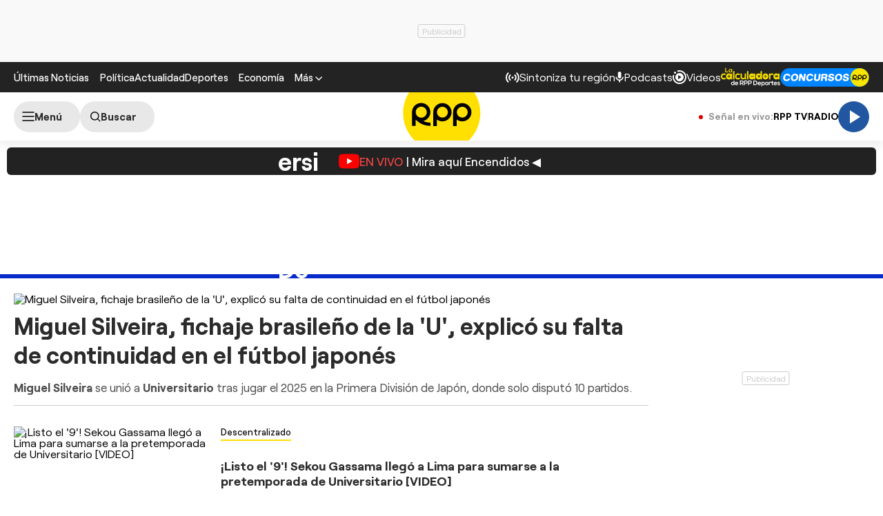

--- FILE ---
content_type: text/html; charset=UTF-8
request_url: https://rpp.pe/noticias/universitario-de-deportes
body_size: 27622
content:
<!DOCTYPE html>
<html lang="es">
    <head>
  <meta charset="UTF-8" />
<meta name="viewport" content="width=device-width, initial-scale=1.0" />
<title>Últimas noticias de Universitario de Deportes hoy Miércoles 21 enero | Rpp Noticias</title>
<link rel="stylesheet" href="//s2.rpp-noticias.io/static/dist/css/general2.css?v=2091217461133338" />
<!--link rel="stylesheet" href="//s2.rpp-noticias.io/static/dist/css/general.css?v=2091217461133338" /-->
<link rel="stylesheet" href="//s2.rpp-noticias.io/static/dist/css/sumario.css?v=2091217461133338" data-style/>

<link rel="shortcut icon" type="image/x-icon" href="//s2.rpp-noticias.io/favicon.ico">
<link rel="apple-touch-icon" sizes="180x180" href="//s2.rpp-noticias.io/static/dist/img/favicon/apple-touch-icon.png">
<link rel="icon" type="image/png" sizes="32x32" href="//s2.rpp-noticias.io/static/dist/img/favicon/favicon-32x32.png">
<link rel="icon" type="image/png" sizes="16x16" href="//s2.rpp-noticias.io/static/dist/img/favicon/favicon-16x16.png">
<link rel="manifest" href="//s2.rpp-noticias.io/static/dist/img/favicon/site.webmanifest">
  <meta name="description" content="Miguel Silveira, fichaje brasileño de la 'U', explicó su falta de continuidad en el fútbol japonés" />
<meta name="news_keywords" content="Universitario de Deportes, noticias de Universitario de Deportes, imagenes de Universitario de Deportes, fotos de Universitario de Deportes, videos de Universitario de Deportes, infografias de Universitario de Deportes, interactivos de Universitario de Deportes, resumenes de Universitario de Deportes" />
<link rel="preconnect dns-prefetch" href="//s.rpp-noticias.io">
<link rel="preconnect dns-prefetch" href="//e.rpp-noticias.io">
<link rel="dns-prefetch" href="//www.facebook.com"  />
<link rel="dns-prefetch" href="//pixel.facebook.com" />
<link rel="dns-prefetch" href="//www.google-analytics.com" />
<link rel="dns-prefetch" href="//www.google.com" />
<link rel="dns-prefetch" href="//cm.g.doubleclick.net" />
<link rel="dns-prefetch" href="//gstatic.com" />
<link rel="dns-prefetch" href="//www.google-analytics.com">
<!-- Google Tag Manager -->
<script>(function(w,d,s,l,i){w[l]=w[l]||[];w[l].push({'gtm.start':new Date().getTime(),event:'gtm.js'});var f=d.getElementsByTagName(s)[0],j=d.createElement(s),dl=l!='dataLayer'?'&l='+l:'';j.async=true;j.src='https://www.googletagmanager.com/gtm.js?id='+i+dl;f.parentNode.insertBefore(j,f);})(window,document,'script','dataLayer','GTM-5S77JQ3');</script>
<!-- End Google Tag Manager -->
<script type='text/javascript'>
 var skin = false;
 const ismovile = navigator.userAgent.match(/iPhone|android|iPod/i);
</script>
<script async src='https://securepubads.g.doubleclick.net/tag/js/gpt.js'></script>
<script data-out-script>
  var googletag = googletag || {}, anchor, interstitial;
  googletag.cmd = googletag.cmd || [];
  googletag.slots = [];

  googletag.cmd.push(function() {
    googletag.defineSlot('/1028310/Rpp2_tag_SuperTop', (ismovile ?  [[320, 100], [300, 100], [320, 50]] : [[728, 90], [970, 90]]), 'Rpp_Top_Slot').addService(googletag.pubads());
    googletag.defineSlot('/1028310/Rpp2_tag_Middle1', (ismovile ? [[300,250], [320,50], [320,100]] : [[728,90], [300,250]]), 'Rpp2_tag_Middle1_Slot').addService(googletag.pubads());
    googletag.defineSlot('/1028310/Rpp2_tag_DobleCajaSticky1', (ismovile ? [[300,250], [250,250]] : [300, 600]), 'Rpp_Lateral_Sticky1_Slot').addService(googletag.pubads());
    googletag.defineSlot('/1028310/Rpp2_tag_Interstitial', [1,1], 'Rpp2_tag_Interstitial_Slot').addService(googletag.pubads());
    googletag.defineSlot('/1028310/rpp2_zocalo_sticky', (ismovile ? [[300,50],[320,50],[320,100]] : [[728,90]]), 'rpp2_zocalo_sticky_Slot').addService(googletag.pubads());
    /*anchor = googletag.defineOutOfPageSlot('/1028310/Rpp2_anchor', googletag.enums.OutOfPageFormat.BOTTOM_ANCHOR, 'Rpp2_anchor_Slot');
    if(anchor) anchor.addService(googletag.pubads());*/

    interstitial = googletag.defineOutOfPageSlot('/1028310/Rpp2_InterstitialWeb',googletag.enums.OutOfPageFormat.INTERSTITIAL);
    if(interstitial){ interstitial.setForceSafeFrame(true); interstitial.addService(googletag.pubads());}

    if(googletag.pubadsReady) return;
    googletag.pubads().addEventListener('slotRenderEnded', function(e) {
        if (!e.isEmpty) document.getElementById(e.slot.getSlotElementId()).classList.add('ad-render');
     });
    googletag.pubads().enableLazyLoad({fetchMarginPercent: 0, renderMarginPercent: 0, mobileScaling: 0.0});
    googletag.pubads().addEventListener('impressionViewable', function(event) {
      setTimeout(function() {
        googletag.pubads().refresh([event.slot]);
      }, 30 * 1000);
    });
    var _rl_gen_sg=function(){let e="_rl_sg",t=[];try{let o=localStorage.getItem(e);"string"==typeof o&&(t=o.split(","))}catch(e){}if(0===t.length){let o=document.cookie.indexOf(e);if(-1!==o){o+=e.length+1;let n=document.cookie.indexOf(";",o);-1===n&&(n=document.cookie.length),t=document.cookie.substring(o,n).split(",")}}return t};
    googletag.pubads().setTargeting('category', 'rpp,home-unico,universitario-de-deportes'.split(','));
    googletag.pubads().enableAsyncRendering();
    googletag.pubads().setTargeting("_rl", _rl_gen_sg());
    googletag.enableServices();
  });
  var nom_ads='Rpp2_tag_';
</script>


<script src="//s2.rpp-noticias.io/static/dist/js/app.js?v=2091217461133338" id="js-main" defer></script>
<script src="https://player.cdn.mdstrm.com/lightning_player/api.js" defer></script>
<script src="//s2.rpp-noticias.io/static/dist/js/ca-audio2.js?v=2091217461133338" defer></script>
<!--script src="//s2.rpp-noticias.io/static/dist/js/ca-audio.js?v=2091217461133338" defer></script-->
  <meta name="robots" content="index, follow,max-image-preview:large" />
<meta name="bingbot" content="index, follow"/>
<meta property="og:title" itemprop="headline" content="Últimas noticias de Universitario de Deportes hoy Miércoles 21 enero | Rpp Noticias" />
<meta property="og:description" itemprop="description" content="Universitario de Deportes" />
<meta property="og:image" itemprop="image" content="https://s.rpp-noticias.io/images/imgshare.jpg" />
<meta property="og:image:width" content="824"/>
<meta property="og:image:height" content="464"/>
<meta property="og:url" itemprop="url" content="https://rpp.pe/noticias/universitario-de-deportes" />
<meta property="og:type" content="website"/>
<!-- Twitter Card -->
<meta name="twitter:card" content="summary_large_image" />
<meta name="twitter:site" content="@RPPNoticias" />
<meta name="twitter:creator" content="@RPPNoticias" />
<meta name="twitter:domain" content="rpp.pe" />
<meta name="twitter:title" content="Últimas noticias de Universitario de Deportes hoy Miércoles 21 enero | Rpp Noticias" />
<meta name="twitter:description" content="Universitario de Deportes" />
<meta name="twitter:image" content="https://s.rpp-noticias.io/images/imgshare.jpg" />
<meta property="twitter:account_id" content="3068660363" />
<!-- fin Twitter Card -->
<meta name="googlebot" content="index,follow" />
<meta http-equiv="Content-Language" name="language" content="es" />
<meta name="distribution" content="Global" />
<meta property="fb:app_id" content="185239485185" />
<meta property="fb:admins" content="100009067124936" />
<meta name="lang" content="es" itemprop="inLanguage" />
<meta name="author" content="RedacciónRPP" />



<meta property="mrf:sections" content="noticias" />
<link rel="canonical" href="https://rpp.pe/noticias/universitario-de-deportes"/>
<script type="application/ld+json">
{
"@context": "https://schema.org",
"@type": "Organization",
"legalName": "GRUPO RPP",
"name" : "RPP Noticias",
"url": "https://rpp.pe/",
"logo" : "https://f.rpp-noticias.io/2020/06/05/rpp-feed_952838.png",
"sameAs" : [
  "https://www.facebook.com/rppnoticias",
  "https://twitter.com/rppnoticias",
  "https://www.youtube.com/user/RPPNOTICIAS",
  "https://www.instagram.com/rppnoticias/",
  "https://pe.linkedin.com/company/gruporpp-s-a-"
  ],
"foundingDate": "1963",
"founders": {
    "@type": "Person",
    "name": "Manuel Delgado Parker"
  },
"address":{
    "@type": "PostalAddress",
    "streetAddress": "Av. Paseo de la República 3866",
    "addressLocality": "San Isidro",
    "addressRegion": "LIMA",
    "postalCode": "15046",
    "addressCountry": {
      "@type": "Country",
      "name": "PERU"
    }
  }
}
</script>
<script type="application/ld+json">
{
"@context": "https://schema.org",
"@type": "NewsMediaOrganization",
"legalName": "GRUPO RPP",
"name" : "RPP Noticias",
"url": "https://rpp.pe/",
"logo" : "https://f.rpp-noticias.io/2020/06/05/rpp-feed_952838.png",
"sameAs" : [
  "https://www.facebook.com/rppnoticias",
  "https://twitter.com/rppnoticias",
  "https://www.youtube.com/user/RPPNOTICIAS",
  "https://www.instagram.com/rppnoticias/",
  "https://pe.linkedin.com/company/gruporpp-s-a-"
  ],
"foundingDate": "1963",
"founders": {
    "@type": "Person",
    "name": "Manuel Delgado Parker"
  },
"address":{
    "@type": "PostalAddress",
    "streetAddress": "Av. Paseo de la República 3866",
    "addressLocality": "San Isidro",
    "addressRegion": "LIMA",
    "postalCode": "15046",
    "addressCountry": {
      "@type": "Country",
      "name": "PERU"
    }
  },
"contactPoint":{
  "@type": "ContactPoint",
  "contactType" : "Newsroom Contact",
  "email" : "prensa@guporpp.com.pe",
  "url" : "https://www.gruporpp.com.pe/"
},
"ethicsPolicy": "https://rpp.pe/principios-eticos/#politica-etica",
"diversityPolicy": "https://rpp.pe/principios-eticos/#declaracion-de-diversas-voces",
"missionCoveragePrioritiesPolicy": "https://rpp.pe/principios-eticos/#mision-y-vision",
"correctionsPolicy": "https://rpp.pe/principios-eticos/#politica-de-correcciones-y-practicas",
"verificationFactCheckingPolicy": "https://rpp.pe/principios-eticos/#estandares-de-verificacion-de-la-informacion",
"unnamedSourcesPolicy": "https://rpp.pe/principios-eticos/#politica-de-fuentes-anonimas",
"masthead": "https://rpp.pe/principios-eticos/#equipo-editorial-principal"

}
</script>
<meta name="author" content="GrupoRPP" />
<script type='text/javascript'>
var charseccion = 'home';
var charautor = 'rpp';
</script>
<script>
window.dataLayer = window.dataLayer || [];
dataLayer.push({
'event': 'analyticsPage',
'Tema': 'rpp',
});
</script>
  <script type='text/javascript'>
     var flowseccion = 'tag';
  </script>
</head>

<body data-x="alerta">
   <div class="banner banner--billboard">
 <div id="Rpp_Top_Slot" class="banner__cover">
   <script data-out-script>
         googletag.cmd.push(function() { googletag.display('Rpp_Top_Slot') });
   </script>
 </div>
</div>
   <!-- Google Tag Manager (noscript) -->
<noscript><iframe src="https://www.googletagmanager.com/ns.html?id=GTM-5S77JQ3"
height="0" width="0" style="display:none;visibility:hidden"></iframe></noscript>
<!-- End Google Tag Manager (noscript) -->
<header class="header">
  <div class="container header__container">
    <div class="header__wrapper">
      <div class="header__wrapper--desktop">
        <div class="header__wrapper--left">
          <span class="header__ultimas-noticias"><a  href="https://rpp.pe/ultimas-noticias" class="header__nav-link" rel="noopener noreferrer">Últimas Noticias</a></span>
          <nav class="header__nav">
            <ul class="header__nav-list">
              <li class="header__nav__li hide-tablet">
                  <a href="https://rpp.pe/politica" class="header__nav-link" rel="noopener noreferrer">Política</a>
              </li>
              <li class="header__nav__li hide-tablet">
                  <a href="https://rpp.pe/actualidad" class="header__nav-link" rel="noopener noreferrer">Actualidad</a>
              </li>
              <li class="header__nav__li hide-tablet">
                  <a href="https://rpp.pe/deportes" class="header__nav-link" rel="noopener noreferrer">Deportes</a>
              </li>
              <li class="header__submenu__li">
                <a href="https://rpp.pe/economia" class="header__submenu__a" rel="noopener noreferrer">Economía</a>
              </li>
              <li class="header__nav__li">
                <div class="header__submenu">
                  <span class="header__nav-button--mas" tabindex="0" role="button">
                    <span class="header__nav-link">Más</span>
                    <svg width="10" height="6" viewBox="0 0 10 6" fill="none">
                      <path d="M5 6L0 1L1 0L5 4L9 0L10 1L5 6Z" fill="white"/>
                    </svg>

                  </span>
                  <ul class="header__submenu__ul">
                    <li class="header__submenu__li hide-desktop">
                        <a href="https://rpp.pe/politica" class="header__submenu__a" rel="noopener noreferrer">Política</a>
                    </li>
                    <li class="header__submenu__li hide-desktop">
                        <a href="https://rpp.pe/actualidad" class="header__submenu__a" rel="noopener noreferrer">Actualidad</a>
                    </li>
                    <li class="header__submenu__li hide-desktop">
                        <a href="https://rpp.pe/deportes" class="header__submenu__a" rel="noopener noreferrer">Deportes</a>
                    </li>
                    <li class="header__submenu__li hide-desktop">
                      <a href="https://rpp.pe/tecno" class="header__submenu__a" rel="noopener noreferrer">Tecnología</a>
                    </li>
                    <!--li class="header__submenu__li">
                      <a href="https://rpp.pe/tecno" class="header__submenu__a" rel="noopener noreferrer">Tecnología</a>
                    </li-->
                    <li class="header__submenu__li">
                      <a href="https://rpp.pe/peru" class="header__submenu__a" rel="noopener noreferrer">Perú</a>
                    </li>
                    <li class="header__submenu__li">
                      <a href="https://rpp.pe/entretenimiento" class="header__submenu__a" rel="noopener noreferrer">Entretenimiento</a>
                    </li>
                    <li class="header__submenu__li">
                        <a href="https://rpp.pe/mundo" class="header__submenu__a" rel="noopener noreferrer">Mundo</a>
                    </li>
                    <!--li class="header__submenu__li">
                      <a href="https://rpp.pe/videojuegos" class="header__submenu__a" rel="noopener noreferrer">Videojuegos</a>
                    </li-->
                    <li class="header__submenu__li">
                      <a href="https://rpp.pe/vital" class="header__submenu__a" rel="noopener noreferrer">Vital</a>
                    </li>
                    <li class="header__submenu__li">
                      <a href="https://rpp.pe/audio" target="_blank" class="header__submenu__a" rel="noopener noreferrer">Radio</a>
                    </li>

                    <li class="header__submenu__li">
                      <a href="https://rpp.pe/videos" target="_blank" class="header__submenu__a" rel="noopener noreferrer">Videos</a>
                    </li>

                    <!--li class="header__submenu__li">
                      <a href="#" class="header__submenu__a">Noticias</a>
                    </li>
                    <li class="header__submenu__li">
                      <a href="#" class="header__submenu__a">Humor</a>
                    </li-->

                  </ul>
                </div>
              </li>
            </ul>
          </nav>
        </div>

        <div class="header__wrapper--right">
          <div class="row-left">
             <button class="header__nav-button--radio" onclick="fn(this, event, {method:'openRegions'})">
                <svg width="20" height="15" viewBox="0 0 22 16" fill="none">
                  <path d="M4.71828 0.31852C4.81926 0.419383 4.89936 0.53916 4.95401 0.671002C5.00867 0.802845 5.0368 0.944168 5.0368 1.08689C5.0368 1.22961 5.00867 1.37093 4.95401 1.50278C4.89936 1.63462 4.81926 1.7544 4.71828 1.85526C3.08862 3.4852 2.1731 5.6957 2.1731 8.00059C2.1731 10.3055 3.08862 12.516 4.71828 14.1459C4.81911 14.2468 4.89908 14.3666 4.95363 14.4984C5.00817 14.6302 5.03622 14.7715 5.03617 14.9141C5.03611 15.0568 5.00797 15.198 4.95333 15.3298C4.8987 15.4616 4.81864 15.5813 4.71774 15.6821C4.61683 15.7829 4.49706 15.8629 4.36525 15.9175C4.23344 15.972 4.09218 16 3.94953 16C3.80688 15.9999 3.66563 15.9718 3.53386 15.9172C3.40209 15.8625 3.28237 15.7825 3.18154 15.6816C-1.06051 11.4395 -1.06051 4.56057 3.18154 0.31852C3.2824 0.217544 3.40218 0.137439 3.53402 0.0827849C3.66587 0.0281309 3.80719 0 3.94991 0C4.09263 0 4.23395 0.0281309 4.3658 0.0827849C4.49764 0.137439 4.61742 0.217544 4.71828 0.31852ZM18.5446 0.31852C22.7866 4.56166 22.7866 11.4395 18.5446 15.6816C18.3398 15.8794 18.0654 15.9889 17.7807 15.9864C17.4959 15.9839 17.2235 15.8697 17.0222 15.6683C16.8208 15.467 16.7066 15.1946 16.7041 14.9098C16.7016 14.6251 16.8111 14.3507 17.0089 14.1459C18.6386 12.516 19.5541 10.3055 19.5541 8.00059C19.5541 5.6957 18.6386 3.4852 17.0089 1.85526C16.8052 1.65162 16.6906 1.37537 16.6905 1.08727C16.6904 0.799181 16.8048 0.522847 17.0084 0.319062C17.212 0.115278 17.4883 0.000736216 17.7764 0.000634381C18.0645 0.000532545 18.3408 0.114879 18.5446 0.31852ZM7.94055 3.43978C8.14415 3.64345 8.25852 3.91963 8.25852 4.20761C8.25852 4.49559 8.14415 4.77178 7.94055 4.97544C7.54518 5.37077 7.23155 5.8401 7.01758 6.35664C6.8036 6.87319 6.69347 7.42682 6.69347 7.98593C6.69347 8.54503 6.8036 9.09867 7.01758 9.61521C7.23155 10.1318 7.54518 10.6011 7.94055 10.9964C8.04427 11.0966 8.12701 11.2164 8.18393 11.3489C8.24085 11.4814 8.27081 11.6239 8.27206 11.7682C8.27331 11.9124 8.24583 12.0554 8.19123 12.1888C8.13662 12.3223 8.05598 12.4436 7.95401 12.5455C7.85204 12.6475 7.73078 12.7281 7.59731 12.7827C7.46384 12.8374 7.32083 12.8648 7.17663 12.8636C7.03242 12.8623 6.88991 12.8324 6.75741 12.7755C6.62491 12.7185 6.50508 12.6358 6.40489 12.5321C5.19921 11.3263 4.52186 9.69105 4.52186 7.98593C4.52186 6.2808 5.19921 4.64551 6.40489 3.43978C6.60855 3.23618 6.88474 3.12181 7.17272 3.12181C7.4607 3.12181 7.73688 3.23618 7.94055 3.43978ZM15.4983 3.43978C16.7039 4.64551 17.3813 6.2808 17.3813 7.98593C17.3813 9.69105 16.7039 11.3263 15.4983 12.5321C15.3974 12.633 15.2777 12.713 15.1459 12.7677C15.0142 12.8223 14.8729 12.8504 14.7303 12.8505C14.5876 12.8505 14.4464 12.8225 14.3146 12.768C14.1827 12.7134 14.063 12.6334 13.9621 12.5326C13.8612 12.4318 13.7811 12.3121 13.7265 12.1803C13.6718 12.0485 13.6437 11.9073 13.6436 11.7646C13.6436 11.622 13.6716 11.4807 13.7262 11.3489C13.7807 11.2171 13.8607 11.0973 13.9615 10.9964C14.3569 10.6011 14.6705 10.1318 14.8845 9.61521C15.0985 9.09867 15.2086 8.54503 15.2086 7.98593C15.2086 7.42682 15.0985 6.87319 14.8845 6.35664C14.6705 5.8401 14.3569 5.37077 13.9615 4.97544C13.7579 4.77165 13.6435 4.49532 13.6436 4.20723C13.6437 3.91913 13.7583 3.64288 13.9621 3.43924C14.1659 3.2356 14.4422 3.12125 14.7303 3.12136C15.0184 3.12146 15.2946 3.236 15.4983 3.43978ZM10.951 6.4481C11.165 6.4481 11.3768 6.49024 11.5744 6.5721C11.7721 6.65397 11.9517 6.77397 12.1029 6.92524C12.2542 7.07651 12.3742 7.2561 12.4561 7.45374C12.538 7.65139 12.5801 7.86322 12.5801 8.07715C12.5801 8.29108 12.538 8.50292 12.4561 8.70056C12.3742 8.89821 12.2542 9.0778 12.1029 9.22907C11.9517 9.38034 11.7721 9.50033 11.5744 9.5822C11.3768 9.66407 11.165 9.70621 10.951 9.70621C10.519 9.70621 10.1046 9.53457 9.79912 9.22907C9.49361 8.92356 9.32198 8.5092 9.32198 8.07715C9.32198 7.6451 9.49361 7.23075 9.79912 6.92524C10.1046 6.61973 10.519 6.4481 10.951 6.4481Z" fill="white"/>
                </svg>

               <span>Sintoniza tu región</span>
             </button>
             <a class="header__nav-button--podcast" href="https://rpp.pe/audio/podcast" target="_blank" rel="noopener noreferrer" data-mrf-recirculation = "CTA Podcast Header">
                <svg width="13" height="16" viewBox="0 0 13 17" fill="none">
                  <path d="M6.0725 10.5C5.34333 10.5 4.72354 10.2448 4.21313 9.73438C3.70271 9.22396 3.4475 8.60417 3.4475 7.875V2.625C3.4475 1.89583 3.70271 1.27604 4.21313 0.765625C4.72354 0.255208 5.34333 0 6.0725 0C6.80167 0 7.42146 0.255208 7.93188 0.765625C8.44229 1.27604 8.6975 1.89583 8.6975 2.625V7.875C8.6975 8.60417 8.44229 9.22396 7.93188 9.73438C7.42146 10.2448 6.80167 10.5 6.0725 10.5ZM6.0725 16.625C5.82458 16.625 5.61692 16.541 5.4495 16.373C5.2815 16.2056 5.1975 15.9979 5.1975 15.75V13.9125C3.84125 13.7375 2.68917 13.176 1.74125 12.2281C0.793334 11.2802 0.217292 10.1427 0.013125 8.81563C-0.030625 8.56771 0.0350003 8.34896 0.21 8.15938C0.385 7.96979 0.618334 7.875 0.91 7.875C1.11417 7.875 1.29646 7.95142 1.45688 8.10425C1.61729 8.25767 1.71938 8.44375 1.76313 8.6625C1.95271 9.68333 2.44854 10.5365 3.25063 11.2219C4.05271 11.9073 4.99333 12.25 6.0725 12.25C7.15167 12.25 8.09229 11.9073 8.89438 11.2219C9.69646 10.5365 10.1923 9.68333 10.3819 8.6625C10.4256 8.44375 10.5315 8.25767 10.6995 8.10425C10.8669 7.95142 11.0527 7.875 11.2569 7.875C11.534 7.875 11.76 7.96979 11.935 8.15938C12.11 8.34896 12.1756 8.56771 12.1319 8.81563C11.9277 10.1427 11.3517 11.2802 10.4038 12.2281C9.45584 13.176 8.30375 13.7375 6.9475 13.9125V15.75C6.9475 15.9979 6.86379 16.2056 6.69638 16.373C6.52838 16.541 6.32042 16.625 6.0725 16.625Z" fill="white"/>
                </svg>
                <span>Podcasts</span>
             </a>
             <a class="header__nav-button--podcast" href="https://rpp.pe/videos"  rel="noopener noreferrer" data-mrf-recirculation = "CTA Videos Header">
                <svg width="20" height="20" viewBox="0 0 20 20" fill="none">
                    <path d="M20 10C20 4.46 15.54 0 10 0C8.83 0 7.7 0.19 6.62 0.56L7.32 2.5C8.17 2.16 9.06 1.97 10 1.97C14.41 1.97 18.03 5.59 18.03 10C18.03 14.41 14.41 18.03 10 18.03C5.59 18.03 1.97 14.41 1.97 10C1.97 9.06 2.16 8.12 2.5 7.28L0.56 6.62C0.19 7.7 0 8.83 0 10C0 15.54 4.46 20 10 20C15.54 20 20 15.54 20 10ZM3.47 1.97C4.32 1.97 5 2.68 5 3.47C5 4.32 4.32 5 3.47 5C2.68 5 1.97 4.32 1.97 3.47C1.97 2.68 2.68 1.97 3.47 1.97ZM16 10C16 6.67 13.33 4 10 4C6.67 4 4 6.67 4 10C4 13.33 6.67 16 10 16C13.33 16 16 13.33 16 10ZM13 10L8 13V7" fill="white"/>
                </svg>
                <span>Videos</span>
              </a>
              <!--a class="header__nav-button--podcast" target="_blank" href="https://rpp.pe/las-fijas-del-ahorro"  rel="noopener noreferrer">
                      <img src="//s2.rpp-noticias.io/static/dist/img/fijasdelahorro.svg" width="85" height="24" style="vertical-align: middle;"  alt="Las Fijas del Ahorro de Caja Cusco">
               </a-->
           </div>
          <div class="row-right">
            <a class="header__nav-button" target="_blank" href="https://rpp.pe/calculadora-rpp-futbol-en-vivo-tabla-posiciones" rel="noopener noreferrer" data-mrf-recirculation="CTA Calculadora Header">
              <img src="//s2.rpp-noticias.io/static/dist/img/free/logo_calculadora_rpp_deportes.svg" loading="lazy" style="vertical-align: middle;"  height="28" width="86" alt="Calculadora liga 1">
            </a>
            <a class="header__nav-button" target="_blank" href="https://participa.rpp.pe/?utm_source=rpp&utm_medium=rpp&utm_campaing=concurso-header" rel="noopener noreferrer" data-mrf-recirculation="CTA Concurso Header">
                    <img src="//s2.rpp-noticias.io/static/dist/img/concursosrpp.svg" loading="lazy" style="vertical-align: middle;" width="129" height="27" alt="Concursos RPP">
            </a>
          </div>
        </div>
      </div>
      <div class="header__wrapper--mobile header__wrapper--mobile-article" data-mrf-recirculation="CTA link temas">
        <nav class="header__nav">
          <ul class="header__nav-list" id="header__nav-list">
            <li class="header__nav__li">
              <a href="https://rpp.pe/politica" class="header__nav-link" rel="noopener noreferrer">Política</a>
            </li>
            <li class="header__nav__li">
              <a href="https://rpp.pe/actualidad" class="header__nav-link" rel="noopener noreferrer">Actualidad</a>
            </li>
            <li class="header__nav__li">
              <a href="https://rpp.pe/deportes" class="header__nav-link" rel="noopener noreferrer">Deportes</a>
            </li>
            <li class="header__nav__li">
              <a href="https://rpp.pe/mundo" class="header__nav-link" rel="noopener noreferrer">Mundo</a>
            </li>
          </ul>
        </nav>
      </div>
      <div class="header__wrapper--right-m">
        <a class="header__nav-button--podcast" href="https://rpp.pe/videos"  rel="noopener noreferrer">
            <svg width="20" height="20" viewBox="0 0 20 20" fill="none" style="max-width: none;">
                <path d="M20 10C20 4.46 15.54 0 10 0C8.83 0 7.7 0.19 6.62 0.56L7.32 2.5C8.17 2.16 9.06 1.97 10 1.97C14.41 1.97 18.03 5.59 18.03 10C18.03 14.41 14.41 18.03 10 18.03C5.59 18.03 1.97 14.41 1.97 10C1.97 9.06 2.16 8.12 2.5 7.28L0.56 6.62C0.19 7.7 0 8.83 0 10C0 15.54 4.46 20 10 20C15.54 20 20 15.54 20 10ZM3.47 1.97C4.32 1.97 5 2.68 5 3.47C5 4.32 4.32 5 3.47 5C2.68 5 1.97 4.32 1.97 3.47C1.97 2.68 2.68 1.97 3.47 1.97ZM16 10C16 6.67 13.33 4 10 4C6.67 4 4 6.67 4 10C4 13.33 6.67 16 10 16C13.33 16 16 13.33 16 10ZM13 10L8 13V7" fill="white"></path>
            </svg>
            <span>Videos</span>
          </a>
          <!--a class="header__nav-button--podcast" target="_blank" href="https://rpp.pe/las-fijas-del-ahorro"   rel="noopener noreferrer">
               <img src="//s2.rpp-noticias.io/static/dist/img/fijasdelahorro.svg" loading="lazy" style="vertical-align: middle;"  alt="Las Fijas del Ahorro de Caja Cusco">
            </a-->
        </div>
  </div>
</div>
</header>
<div class="sub-header" id="subHeader">
  <div class="container">
    <div class="sub-header__wrapper">
                  <!-- Reproductor II-->
      <div class="sub-header__wrapper--left">
        <label for="checkedmenu" class="sub-header__button sub-header__button--menu" data-mrf-conversion="CTA show menu" aria-label="Abrir menú">
          <svg width="18" height="14" viewBox="0 0 18 14" fill="none">
          <path d="M1 1H17M1 7H17M1 13H17" stroke="black" stroke-width="1.5" stroke-linecap="round" stroke-linejoin="round"/>
          </svg>
          <span class="text-menu">Menú</span>
        </label>
        <a class="sub-header__button sub-header__button--search " aria-label="Buscar" href="https://rpp.pe/buscar">
          <svg width="15" height="15" viewBox="0 0 16 16" fill="none" style="margin-left: 3px;">
          <path d="M11.25 11.25L14.75 14.75M0.75 6.75C0.75 7.53793 0.905195 8.31815 1.20672 9.0461C1.50825 9.77405 1.95021 10.4355 2.50736 10.9926C3.06451 11.5498 3.72595 11.9917 4.4539 12.2933C5.18185 12.5948 5.96207 12.75 6.75 12.75C7.53793 12.75 8.31815 12.5948 9.0461 12.2933C9.77405 11.9917 10.4355 11.5498 10.9926 10.9926C11.5498 10.4355 11.9917 9.77405 12.2933 9.0461C12.5948 8.31815 12.75 7.53793 12.75 6.75C12.75 5.1587 12.1179 3.63258 10.9926 2.50736C9.86742 1.38214 8.3413 0.75 6.75 0.75C5.1587 0.75 3.63258 1.38214 2.50736 2.50736C1.38214 3.63258 0.75 5.1587 0.75 6.75V6.75Z" stroke="black" stroke-width="1.5" stroke-linecap="round" stroke-linejoin="round"/>
          </svg>
          <span>Buscar</span>
        </a>
      </div>
      <div class="sub-header__wrapper--center">
        <a class="sub-header__logo-wrapper" title="RPP Noticias" href="/">
          <svg width="113" height="112" viewBox="0 0 300 299" fill="none">
            <path d="M299.027 149.769C299.027 232.078 232.094 298.797 149.506 298.797C66.9185 298.797 0 232.078 0 149.769C0 67.4607 66.9329 0.742188 149.52 0.742188C232.108 0.742188 299.041 67.4607 299.041 149.769" fill="#FFE000"/>
            <path d="M77.6675 180.652C93.5819 177.143 105.485 163.02 105.485 146.107C105.485 126.561 89.5853 110.727 69.9917 110.727C50.398 110.727 34.498 126.561 34.498 146.107V199.493H48.6955V175.201C63.0661 190.159 83.3234 199.493 105.745 199.493V186.851C95.7029 186.851 86.1946 184.607 77.6675 180.652M48.8542 146.351C48.8542 134.543 58.4635 124.95 70.3379 124.95C82.2124 124.95 91.7928 134.543 91.7928 146.351C91.7928 158.159 82.2124 167.752 70.3379 167.752C58.4635 167.752 48.8542 158.173 48.8542 146.351Z" fill="black"/>
            <path fill-rule="evenodd" clip-rule="evenodd" d="M152.19 111.188C132.582 111.188 116.682 127.037 116.682 146.582V199.983H130.879V174.9C136.824 179.33 144.182 181.976 152.19 181.976C171.798 181.976 187.683 166.141 187.683 146.596C187.683 127.051 171.798 111.202 152.19 111.202M152.247 167.292C140.647 167.292 131.24 157.929 131.24 146.366C131.24 134.803 140.647 125.44 152.247 125.44C163.848 125.44 173.226 134.803 173.226 146.366C173.226 157.929 163.819 167.292 152.247 167.292" fill="black"/>
            <path fill-rule="evenodd" clip-rule="evenodd" d="M229.02 111.188C209.412 111.188 193.526 127.037 193.526 146.582V199.983H207.724V174.9C213.654 179.33 221.027 181.976 229.02 181.976C248.642 181.976 264.528 166.141 264.528 146.596C264.528 127.051 248.642 111.202 229.02 111.202M229.078 167.292C217.463 167.292 208.07 157.929 208.07 146.366C208.07 134.803 217.463 125.44 229.078 125.44C240.692 125.44 250.056 134.803 250.056 146.366C250.056 157.929 240.664 167.292 229.078 167.292Z" fill="black"/>
          </svg>
        </a>
      </div>

      <div class="sub-header__wrapper--right" style="gap: 15px;">
        <div class="signals-links">
          <span class="signals-links__label hide-mobile">
            <svg width="6" height="6" viewBox="0 0 6 6" fill="none" style="margin-right: 5px"><circle cx="3" cy="3" r="3" fill="#DB0000"/></svg>
            <span>Señal en vivo:</span>
          </span>
          <div class="signals-links__items" >
            <div class="signals-links__item" id="rppTvLink" data-mrf-recirculation="CTA header link RPPTV">
              <a href="https://rpp.pe/tv-vivo">
                RPP TV
              </a>
            </div>
            <svg width="1" height="15" viewBox="0 0 1 15" fill="none"><line x1="0.5" y1="0.5" x2="0.499899" y2="14.5" stroke="#CCCCCC"/></svg>
            <div class="signals-links__item" data-mrf-recirculation="CTA header link radio">
              <a href="#play-radio" class="faux-audio" data-id="1">
                RADIO
                <script>
                  var _fmedia = _fmedia || {};
                  _fmedia[1] = {live: true};
                </script>
              </a>
            </div>
          </div>
        </div>
        <a href="#regiones" onclick="fn(this, event, {method:'openRegions'})" class="sub-header__button sub-header__button--lang" aria-label="Sintoniza tu región">
        <svg width="13" height="13" viewBox="0 0 13 13" fill="none">
        <path d="M1.4638 5.2C1.3547 5.62471 1.29967 6.0615 1.3 6.5C1.3 6.9485 1.3572 7.384 1.4638 7.8H3.315C3.22737 6.93555 3.22737 6.06445 3.315 5.2H1.4638ZM1.9955 3.9H3.5204C3.6933 3.10895 3.9429 2.40045 4.24905 1.8109C3.30537 2.26552 2.52019 2.9934 1.9955 3.9ZM11.5362 5.2H9.685C9.77263 6.06445 9.77263 6.93555 9.685 7.8H11.5362C11.755 6.94715 11.755 6.05285 11.5362 5.2ZM11.0045 3.9C10.4798 2.9934 9.69463 2.26552 8.75095 1.8109C9.05775 2.40045 9.3067 3.10895 9.4796 3.9H11.0045ZM4.6228 5.2C4.5741 5.63162 4.54979 6.06564 4.55 6.5C4.55 6.94525 4.5747 7.38075 4.6228 7.8H8.3772C8.47509 6.9361 8.47509 6.0639 8.3772 5.2H4.6228ZM4.8555 3.9H8.1445C8.02621 3.41139 7.85557 2.93697 7.63555 2.48495C7.22735 1.6692 6.79055 1.3 6.5 1.3C6.2088 1.3 5.77265 1.6692 5.36445 2.48495C5.1597 2.89575 4.98745 3.3735 4.8555 3.9ZM1.9955 9.1C2.52019 10.0066 3.30537 10.7345 4.24905 11.1891C3.94225 10.5996 3.6933 9.89105 3.5204 9.1H1.9955ZM11.0045 9.1H9.4796C9.3067 9.89105 9.0571 10.5996 8.75095 11.1891C9.69463 10.7345 10.4798 10.0066 11.0045 9.1ZM4.8555 9.1C4.98745 9.6265 5.1597 10.1042 5.36445 10.515C5.77265 11.3308 6.20945 11.7 6.5 11.7C6.7912 11.7 7.22735 11.3308 7.63555 10.515C7.8403 10.1042 8.01255 9.6265 8.1445 9.1H4.8555ZM6.5 13C2.91005 13 0 10.0899 0 6.5C0 2.91005 2.91005 0 6.5 0C10.0899 0 13 2.91005 13 6.5C13 10.0899 10.0899 13 6.5 13Z" fill="black"></path>
        </svg>
        <svg width="10" height="7" viewBox="0 0 10 7" style="transform: rotate(270deg);" fill="none"><path d="M5 6.5L0 1.5L1 0.5L5 4.5L9 0.5L10 1.5L5 6.5Z" fill="black"></path></svg>
        </a>

        <div id="rppPlayer" class="rpp-player live">
          <div class="rpp-inner-player">
            <div class="content-circle-play">

              <button class="circle-play live-play" aria-label="Play" data-mrf-conversion="header play radio">
                <svg class="play-ico" width="34" height="35" viewBox="0 0 24 25" fill="none"><path d="M8 5.64V19.64L19 12.64L8 5.64Z" fill="#ffffff"/></svg>
                <svg class="pause-ico" width="34" height="34" viewBox="0 0 24 24" fill="none"><path d="M14 19H18V5H14M6 19H10V5H6V19Z" fill="#ffffff"/></svg>
              </button>
            </div>

          </div>

          <div id="lgnPlayer"></div>
        </div>
      </div>

    </div>
  </div>
</div>

<div id="alertRpp" class="alert-container">
    <style>
        .alert-container{ height: 40px; background: #ECECEC;border-radius: 6px;     max-width: 1260px;         margin: 10px auto;}
        .franja-hoy{display: flex;align-items: center;padding: 0 20px;height: 100%; gap: 20px; overflow-x: auto; overflow-y: hidden;}
        .franja-hoy__list{display: flex; gap: 10px; list-style: none; padding: 0;}
        .franja-hoy__title{ font-size: 18px; font-weight: 900; color: #979797;}
        .franja-hoy__list li a{ font-size: 12px; background: #fff; padding: 4px 15px 5px; white-space: nowrap; border-radius: 30px; vertical-align: middle; display: inline-flex;}

    </style>

</div>
   <input type="checkbox" name="checkedmenu" id="checkedmenu" style="display:none;">
<div id="mainMenu" class="menu">
 <div class="menu-top">
   <div class="menu-top__top">
     <label for="checkedmenu" class="menu-top__icon-close" aria-label="Cerrar menú">
        <svg width="16" height="16" viewBox="0 0 16 16" fill="none">
          <path d="M9.1511 7.98187L15.7654 1.36761C15.8961 1.21497 15.9644 1.01864 15.9566 0.817837C15.9489 0.617035 15.8656 0.426555 15.7235 0.28446C15.5814 0.142366 15.3909 0.0591225 15.1901 0.0513664C14.9893 0.0436103 14.793 0.111912 14.6404 0.242623L8.02611 6.85688L1.41185 0.234644C1.26161 0.084404 1.05784 0 0.845368 0C0.632896 0 0.429127 0.084404 0.278887 0.234644C0.128647 0.384884 0.0442428 0.588653 0.0442428 0.801125C0.0442428 1.0136 0.128647 1.21737 0.278887 1.36761L6.90113 7.98187L0.278887 14.5961C0.195366 14.6677 0.127531 14.7557 0.0796409 14.8547C0.0317507 14.9536 0.00483877 15.0615 0.000594559 15.1713C-0.00364965 15.2812 0.0148651 15.3908 0.0549772 15.4932C0.0950892 15.5956 0.155933 15.6886 0.233688 15.7663C0.311443 15.8441 0.404432 15.9049 0.506817 15.945C0.609203 15.9851 0.718775 16.0036 0.828655 15.9994C0.938536 15.9952 1.04635 15.9682 1.14534 15.9204C1.24433 15.8725 1.33234 15.8046 1.40387 15.7211L8.02611 9.10685L14.6404 15.7211C14.793 15.8518 14.9893 15.9201 15.1901 15.9124C15.3909 15.9046 15.5814 15.8214 15.7235 15.6793C15.8656 15.5372 15.9489 15.3467 15.9566 15.1459C15.9644 14.9451 15.8961 14.7488 15.7654 14.5961L9.1511 7.98187Z" fill="#2B2B2B"/>
        </svg>


      </label>
     <a class="menu-top__icon-rpp" href="/">
       <img src="//s2.rpp-noticias.io/static/dist/img/icons/logo.svg" alt="RPP" width="59" height="59" loading="lazy">
     </a>
     <a href="https://rpp.pe/buscar" aria-label="Buscar" class="menu-top__icon-search" >
      <svg width="16" height="16" viewBox="0 0 16 16" fill="none">
        <path d="M11.25 11.25L14.75 14.75M0.75 6.75C0.75 7.53793 0.905195 8.31815 1.20672 9.0461C1.50825 9.77405 1.95021 10.4355 2.50736 10.9926C3.06451 11.5498 3.72595 11.9917 4.4539 12.2933C5.18185 12.5948 5.96207 12.75 6.75 12.75C7.53793 12.75 8.31815 12.5948 9.0461 12.2933C9.77405 11.9917 10.4355 11.5498 10.9926 10.9926C11.5498 10.4355 11.9917 9.77405 12.2933 9.0461C12.5948 8.31815 12.75 7.53793 12.75 6.75C12.75 5.1587 12.1179 3.63258 10.9926 2.50736C9.86742 1.38214 8.3413 0.75 6.75 0.75C5.1587 0.75 3.63258 1.38214 2.50736 2.50736C1.38214 3.63258 0.75 5.1587 0.75 6.75V6.75Z" stroke="#2B2B2B" stroke-width="1.5" stroke-linecap="round" stroke-linejoin="round"/>
      </svg>
     </a>
   </div>
   <div class="menu-top__bottom">
     <div class="menu-top__bottom-iconsLabel">
       Síguenos en redes sociales
     </div>
     <div class="menu-top__bottom-icons">
       <a href="https://www.tiktok.com/@rppnoticias" title="Compartir por Tiktok" target="_blank" rel="noopener noreferrer">
           <svg width="16" height="17" viewBox="0 0 16 17" fill="none">
               <path d="M11.5229 1.8999V1.2999H10.9229H8.55528H7.95528V1.8999V11.2999C7.95528 12.0896 7.31223 12.7399 6.51145 12.7399C5.71065 12.7399 5.0676 12.0896 5.0676 11.2999C5.0676 10.5303 5.69491 9.88796 6.47269 9.8595L7.05075 9.83835V9.2599V6.89991V6.28987L6.44079 6.29999C3.71043 6.34533 1.49998 8.54725 1.49998 11.2999C1.49998 14.0761 3.75661 16.2999 6.53169 16.2999C9.30852 16.2999 11.5634 14.0544 11.5634 11.2999V7.52746C12.337 7.89435 13.1967 8.10434 14.0896 8.11982L14.7 8.13041V7.51991V5.1599V4.57978L14.1202 4.56024C12.6592 4.51102 11.5229 3.33286 11.5229 1.8999Z" stroke="white" stroke-width="1.2"/>
           </svg>
       </a>
       <a href="https://www.instagram.com/rppnoticias/?hl=es" aria-label="Instagram" target="_blank" rel="noreferrer nofollow">
           <svg width="19" height="18" viewBox="0 0 19 18" fill="none">
           <path d="M13.2499 1.5H5.74988C3.67881 1.5 1.99988 3.17893 1.99988 5.25V12.75C1.99988 14.8211 3.67881 16.5 5.74988 16.5H13.2499C15.3209 16.5 16.9999 14.8211 16.9999 12.75V5.25C16.9999 3.17893 15.3209 1.5 13.2499 1.5Z" stroke="white" stroke-width="1.5" stroke-linecap="round" stroke-linejoin="round"/>
           <path d="M12.4999 8.52773C12.5925 9.15191 12.4858 9.78939 12.1952 10.3495C11.9046 10.9096 11.4448 11.3638 10.8811 11.6475C10.3175 11.9312 9.67874 12.0299 9.05574 11.9297C8.43275 11.8294 7.85722 11.5353 7.41103 11.0891C6.96484 10.6429 6.6707 10.0674 6.57045 9.44439C6.4702 8.82139 6.56895 8.18265 6.85265 7.61901C7.13634 7.05537 7.59054 6.59553 8.15064 6.30491C8.71074 6.01428 9.34822 5.90767 9.9724 6.00023C10.6091 6.09464 11.1985 6.39132 11.6537 6.84646C12.1088 7.30159 12.4055 7.89103 12.4999 8.52773Z" stroke="white" stroke-width="1.2" stroke-linecap="round" stroke-linejoin="round"/>
           <path d="M13.6251 4.875H13.6326" stroke="white" stroke-width="2" stroke-linecap="round" stroke-linejoin="round"/>
           </svg>
       </a>
       <a href="https://www.facebook.com/rppnoticias/" aria-label="Facebook" target="_blank" rel="noreferrer nofollow">
           <svg width="10" height="18" viewBox="0 0 10 18" fill="none">
           <path d="M9.00012 1.5H6.75012C5.75556 1.5 4.80173 1.89509 4.09847 2.59835C3.39521 3.30161 3.00012 4.25544 3.00012 5.25V7.5H0.750122V10.5H3.00012V16.5H6.00012V10.5H8.25012L9.00012 7.5H6.00012V5.25C6.00012 5.05109 6.07914 4.86032 6.21979 4.71967C6.36044 4.57902 6.55121 4.5 6.75012 4.5H9.00012V1.5Z" stroke="white" stroke-width="1.2" stroke-linecap="round" stroke-linejoin="round"/>
           </svg>
       </a>
       <a href="https://twitter.com/RPPNoticias" aria-label="Twitter" target="_blank" rel="noreferrer nofollow">
           <svg width="19" height="16" viewBox="0 0 19 16" fill="none">
           <path d="M0.5438 0L7.49339 8.73667L0.5 15.84H2.07406L8.1969 9.62078L13.1438 15.84H18.5L11.1592 6.612L17.6687 0H16.0947L10.456 5.7276L5.9 0H0.5438ZM2.85852 1.09002H5.31913L16.185 14.75H13.7244L2.85852 1.09002Z" fill="white"/>
           </svg>
       </a>
       <a href="https://www.youtube.com/@RPPNoticias" aria-label="Youtube" target="_blank" rel="noreferrer nofollow">
           <svg width="19" height="18" viewBox="0 0 19 18" fill="none">
               <g clip-path="url(#clip0_131_2898)">
               <path d="M17.4047 4.815C17.3156 4.45906 17.1342 4.13293 16.8787 3.86955C16.6232 3.60618 16.3028 3.41489 15.9497 3.315C14.6597 3 9.4997 3 9.4997 3C9.4997 3 4.3397 3 3.0497 3.345C2.69663 3.44489 2.37618 3.63618 2.12071 3.89955C1.86523 4.16293 1.68379 4.48906 1.5947 4.845C1.35861 6.15417 1.24312 7.48223 1.2497 8.8125C1.24128 10.1528 1.35677 11.491 1.5947 12.81C1.69292 13.1549 1.87843 13.4686 2.1333 13.7209C2.38818 13.9731 2.70381 14.1554 3.0497 14.25C4.3397 14.595 9.4997 14.595 9.4997 14.595C9.4997 14.595 14.6597 14.595 15.9497 14.25C16.3028 14.1501 16.6232 13.9588 16.8787 13.6954C17.1342 13.4321 17.3156 13.1059 17.4047 12.75C17.639 11.4507 17.7544 10.1328 17.7497 8.8125C17.7581 7.47222 17.6426 6.13402 17.4047 4.815V4.815Z" stroke="white" stroke-width="1.2" stroke-linecap="round" stroke-linejoin="round"/><path d="M7.8125 11.2654L12.125 8.81285L7.8125 6.36035V11.2654Z" stroke="white" stroke-width="1.2" stroke-linecap="round" stroke-linejoin="round"/></g><defs><clipPath id="clip0_131_2898"><rect width="18" height="18" fill="white" transform="translate(0.5)"/></clipPath></defs>
           </svg>
       </a>
     </div>


     <a href="https://www.whatsapp.com/channel/0029VZztxLS3gvWYKY1YWN1I" target="_blank" class="button button--whatsapp button--nothov button--fullwidth" rel="noopener noreferrer">
       <svg width="19" height="20" viewBox="0 0 19 20" fill="none">
           <path d="M9.30208 0.894531C4.20616 0.894531 0 5.10069 0 10.1966C0 12.1379 0.566214 13.9174 1.61775 15.4543L0.566214 18.6089C0.485326 18.7707 0.566214 18.9325 0.647101 19.0134C0.808877 19.0943 0.970652 19.1751 1.13243 19.0943L4.36794 18.0427C5.82391 19.0134 7.60344 19.4987 9.30208 19.4987C14.398 19.4987 18.6042 15.2925 18.6042 10.1966C18.6042 5.10069 14.398 0.894531 9.30208 0.894531ZM14.8833 13.9983C14.6407 14.7263 13.67 15.3734 12.8611 15.5352C12.6994 15.5352 12.5376 15.6161 12.2949 15.6161C11.6478 15.6161 10.839 15.3734 9.54475 14.8881C7.92699 14.241 6.30924 12.785 5.01504 10.9246L4.93415 10.8437C4.44882 10.1966 3.72083 9.06419 3.72083 7.85087C3.72083 6.47578 4.44882 5.74779 4.69149 5.42424C5.01504 5.10069 5.41948 4.93892 5.9048 4.93892C5.98569 4.93892 6.06658 4.93892 6.14746 4.93892H6.22835C6.63279 4.93892 6.87545 5.10069 7.11812 5.58602L7.27989 5.90957C7.52255 6.47578 7.84611 7.36555 7.92699 7.52732C8.08877 7.85087 8.08877 8.09354 7.92699 8.3362C7.84611 8.49797 7.76522 8.65975 7.60344 8.82152C7.52255 8.90241 7.44167 8.9833 7.44167 9.06419C7.36078 9.14508 7.27989 9.22596 7.199 9.30685C7.199 9.38774 7.199 9.38774 7.199 9.38774C7.44167 9.79218 7.92699 10.5202 8.57409 11.0864C9.46386 11.8953 10.111 12.1379 10.4345 12.2997H10.5154C10.5963 12.2997 10.6772 12.3806 10.6772 12.2997C10.839 12.1379 11.0007 11.8144 11.2434 11.5717L11.3243 11.4908C11.5669 11.1673 11.8905 11.0864 12.0523 11.0864C12.1332 11.0864 12.2949 11.0864 12.3758 11.1673C12.4567 11.1673 12.6185 11.2482 14.1553 12.057L14.3171 12.1379C14.5598 12.2188 14.7216 12.2997 14.8024 12.5424C15.126 12.7041 15.0451 13.4321 14.8833 13.9983Z" fill="white"/>
           <circle cx="16" cy="3.5" r="3" fill="#FF0404" class="animation-blink"/>
           </svg>

       <span class="button__text">Únete a nuestro canal en WhatsApp</span>
     </a>
     <a href="https://rpp.pe/calculadora-cts-2025" target="_blank" class="button button--secondary button--nothov button--fullwidth" style="min-height: 36px;">
      <span class="button__text">Calcula tu "CTS" con la calculadora RPP 💰</span>
     </a>
     <!-- <a href="https://www.whatsapp.com/channel/0029VaXbUzZ2975KFg6zJL2k" target="_blank" class="button button--whatsapp2 button--nothov button--fullwidth" rel="noopener noreferrer">
       <svg width="19" height="20" viewBox="0 0 19 20" fill="none">
           <path d="M9.30208 0.894531C4.20616 0.894531 0 5.10069 0 10.1966C0 12.1379 0.566214 13.9174 1.61775 15.4543L0.566214 18.6089C0.485326 18.7707 0.566214 18.9325 0.647101 19.0134C0.808877 19.0943 0.970652 19.1751 1.13243 19.0943L4.36794 18.0427C5.82391 19.0134 7.60344 19.4987 9.30208 19.4987C14.398 19.4987 18.6042 15.2925 18.6042 10.1966C18.6042 5.10069 14.398 0.894531 9.30208 0.894531ZM14.8833 13.9983C14.6407 14.7263 13.67 15.3734 12.8611 15.5352C12.6994 15.5352 12.5376 15.6161 12.2949 15.6161C11.6478 15.6161 10.839 15.3734 9.54475 14.8881C7.92699 14.241 6.30924 12.785 5.01504 10.9246L4.93415 10.8437C4.44882 10.1966 3.72083 9.06419 3.72083 7.85087C3.72083 6.47578 4.44882 5.74779 4.69149 5.42424C5.01504 5.10069 5.41948 4.93892 5.9048 4.93892C5.98569 4.93892 6.06658 4.93892 6.14746 4.93892H6.22835C6.63279 4.93892 6.87545 5.10069 7.11812 5.58602L7.27989 5.90957C7.52255 6.47578 7.84611 7.36555 7.92699 7.52732C8.08877 7.85087 8.08877 8.09354 7.92699 8.3362C7.84611 8.49797 7.76522 8.65975 7.60344 8.82152C7.52255 8.90241 7.44167 8.9833 7.44167 9.06419C7.36078 9.14508 7.27989 9.22596 7.199 9.30685C7.199 9.38774 7.199 9.38774 7.199 9.38774C7.44167 9.79218 7.92699 10.5202 8.57409 11.0864C9.46386 11.8953 10.111 12.1379 10.4345 12.2997H10.5154C10.5963 12.2997 10.6772 12.3806 10.6772 12.2997C10.839 12.1379 11.0007 11.8144 11.2434 11.5717L11.3243 11.4908C11.5669 11.1673 11.8905 11.0864 12.0523 11.0864C12.1332 11.0864 12.2949 11.0864 12.3758 11.1673C12.4567 11.1673 12.6185 11.2482 14.1553 12.057L14.3171 12.1379C14.5598 12.2188 14.7216 12.2997 14.8024 12.5424C15.126 12.7041 15.0451 13.4321 14.8833 13.9983Z" fill="white"/>
           <circle cx="16" cy="3.5" r="3" fill="#FF0404" class="animation-blink"/>
           </svg>

       <span class="button__text">Únete a nuestro canal de Deportes</span>
     </a> -->
   </div>
 </div>
 <div class="menu-center">
    <div class="menu__titles">Secciones</div>
   <div class="menu-center__wrap-list">
     <a href="https://rpp.pe/ultimas-noticias" class="menu-center__dropLabel" rel="noopener noreferrer">Últimas noticias</a>

     <details class="menu-center__dropItem">
       <summary class="menu-center__dropLabel">Política</summary>
       <div class="menu-center__content">
         <ul class="menu-center__list">
           <li><a class="menu-center__link" href="https://rpp.pe/politica/congreso" rel="noopener noreferrer">Congreso</a></li>
           <li><a class="menu-center__link" href="https://rpp.pe/politica/elecciones" rel="noopener noreferrer">Elecciones</a></li>
           <li><a class="menu-center__link" href="https://rpp.pe/politica/estado" rel="noopener noreferrer">Estado</a></li>
           <li><a class="menu-center__link" href="https://rpp.pe/politica/gobierno" rel="noopener noreferrer">Gobierno</a></li>
           <li><a class="menu-center__link" href="https://rpp.pe/politica/historia" rel="noopener noreferrer">Historia</a></li>
           <li><a class="menu-center__link" href="https://rpp.pe/politica/judiciales" rel="noopener noreferrer">Judiciales</a></li>
           <li><a class="menu-center__link" href="https://rpp.pe/politica/actualidad" rel="noopener noreferrer">Actualidad</a></li>
         </ul>
         <a href="https://rpp.pe/politica" class="menu-center__buttonLink" rel="noopener noreferrer">Ver toda la sección <svg width="11" height="12" viewBox="0 0 11 12" fill="none"><path d="M5.5 0.394531L4.531 1.38253L8.367 5.29453H0V6.69453H8.367L4.531 10.6175L5.5 11.6055L11 5.99953L5.5 0.394531Z" fill="#126FFF"/></svg>
         </a>
       </div>
     </details>
     <details class="menu-center__dropItem">
       <summary class="menu-center__dropLabel">Lima</summary>
       <div class="menu-center__content">
         <ul class="menu-center__list">
           <li><a class="menu-center__link" href="https://rpp.pe/lima/policiales-crimenes" rel="noopener noreferrer">Policiales</a></li>
           <li><a class="menu-center__link" href="https://rpp.pe/lima/actualidad" rel="noopener noreferrer">Actualidad</a></li>
           <li><a class="menu-center__link" href="https://rpp.pe/lima/accidentes" rel="noopener noreferrer">Accidentes</a></li>
           <li><a class="menu-center__link" href="https://rpp.pe/lima/judiciales" rel="noopener noreferrer">Judiciales</a></li>
           <li><a class="menu-center__link" href="https://rpp.pe/lima/obras" rel="noopener noreferrer">Obras</a></li>
           <li><a class="menu-center__link" href="https://rpp.pe/lima/seguridad" rel="noopener noreferrer">Seguridad</a></li>
         </ul>
         <a href="https://rpp.pe/lima" class="menu-center__buttonLink" rel="noopener noreferrer">Ver toda la sección <svg width="11" height="12" viewBox="0 0 11 12" fill="none"><path d="M5.5 0.394531L4.531 1.38253L8.367 5.29453H0V6.69453H8.367L4.531 10.6175L5.5 11.6055L11 5.99953L5.5 0.394531Z" fill="#126FFF"/></svg>
         </a>
       </div>
     </details>
     <details class="menu-center__dropItem">
       <summary class="menu-center__dropLabel">Perú</summary>
       <div class="menu-center__content">
         <ul class="menu-center__list">
           <li><a class="menu-center__link" href="https://rpp.pe/peru/amazonas" rel="noopener noreferrer">Amazonas</a></li>
           <li><a class="menu-center__link" href="https://rpp.pe/peru/ancash" rel="noopener noreferrer">Áncash</a></li>
           <li><a class="menu-center__link" href="https://rpp.pe/peru/apurimac" rel="noopener noreferrer">Apurímac</a></li>
           <li><a class="menu-center__link" href="https://rpp.pe/peru/arequipa" rel="noopener noreferrer">Arequipa</a></li>
           <li><a class="menu-center__link" href="https://rpp.pe/peru/ayacucho" rel="noopener noreferrer">Ayacucho</a></li>
           <li><a class="menu-center__link" href="https://rpp.pe/peru/cajamarca" rel="noopener noreferrer">Cajamarca</a></li>
           <li><a class="menu-center__link" href="https://rpp.pe/peru/callao" rel="noopener noreferrer">Callao</a></li>

           <li><a class="menu-center__link" href="https://rpp.pe/peru/cusco" rel="noopener noreferrer">Cusco</a></li>
           <li><a class="menu-center__link" href="https://rpp.pe/peru/desastres-naturales" rel="noopener noreferrer">Desastres Naturales</a></li>
           <li><a class="menu-center__link" href="https://rpp.pe/peru/huancavelica" rel="noopener noreferrer">Huancavelica</a></li>
           <li><a class="menu-center__link" href="https://rpp.pe/peru/huanuco" rel="noopener noreferrer">Huánuco</a></li>
           <li><a class="menu-center__link" href="https://rpp.pe/peru/ica" rel="noopener noreferrer">Ica</a></li>
           <li><a class="menu-center__link" href="https://rpp.pe/peru/junin" rel="noopener noreferrer">Junín</a></li>


           <li><a class="menu-center__link" href="https://rpp.pe/peru/la-libertad" rel="noopener noreferrer">La Libertad</a></li>
           <li><a class="menu-center__link" href="https://rpp.pe/peru/lambayeque" rel="noopener noreferrer">Lambayeque</a></li>
           <li><a class="menu-center__link" href="https://rpp.pe/peru/loreto" rel="noopener noreferrer">Loreto</a></li>
           <li><a class="menu-center__link" href="https://rpp.pe/peru/moquegua" rel="noopener noreferrer">Moquegua</a></li>
           <li><a class="menu-center__link" href="https://rpp.pe/peru/piura" rel="noopener noreferrer">Piura</a></li>

           <li><a class="menu-center__link" href="https://rpp.pe/peru/puno" rel="noopener noreferrer">Puno</a></li>
           <li><a class="menu-center__link" href="https://rpp.pe/peru/pasco" rel="noopener noreferrer">Pasco</a></li>
           <li><a class="menu-center__link" href="https://rpp.pe/peru/san-martin" rel="noopener noreferrer">San Martín</a></li>
           <li><a class="menu-center__link" href="https://rpp.pe/peru/tacna" rel="noopener noreferrer">Tacna</a></li>
           <li><a class="menu-center__link" href="https://rpp.pe/peru/terrorismo" rel="noopener noreferrer">Terrorismo</a></li>
           <li><a class="menu-center__link" href="https://rpp.pe/peru/tumbes" rel="noopener noreferrer">Tumbes</a></li>
           <li><a class="menu-center__link" href="https://rpp.pe/peru/ucayali" rel="noopener noreferrer">Ucayali</a></li>

           <li><a class="menu-center__link" href="https://rpp.pe/peru/historia" rel="noopener noreferrer">Historia</a></li>
           <li><a class="menu-center__link" href="https://rpp.pe/peru/narcotrafico" rel="noopener noreferrer">Narcotráfico</a></li>
         </ul>
         <a href="https://rpp.pe/peru" class="menu-center__buttonLink" rel="noopener noreferrer">Ver toda la sección <svg width="11" height="12" viewBox="0 0 11 12" fill="none"><path d="M5.5 0.394531L4.531 1.38253L8.367 5.29453H0V6.69453H8.367L4.531 10.6175L5.5 11.6055L11 5.99953L5.5 0.394531Z" fill="#126FFF"/></svg>
         </a>
       </div>
     </details>
     <details class="menu-center__dropItem">
       <summary class="menu-center__dropLabel">Fútbol</summary>
       <div class="menu-center__content">
         <ul class="menu-center__list">
           <li><a class="menu-center__link" href="https://rpp.pe/futbol/champions-league" rel="noopener noreferrer">Champions League</a></li>
           <li><a class="menu-center__link" href="https://rpp.pe/futbol/copa-libertadores" rel="noopener noreferrer">Copa Libertadores</a></li>
           <li><a class="menu-center__link" href="https://rpp.pe/futbol/copa-peru" rel="noopener noreferrer">Copa Perú</a></li>
           <li><a class="menu-center__link" href="https://rpp.pe/futbol/copa-sudamericana" rel="noopener noreferrer">Copa Sudamericana</a></li>
           <li><a class="menu-center__link" href="https://rpp.pe/futbol/descentralizado" rel="noopener noreferrer">Liga 1 </a></li>
           <li><a class="menu-center__link" href="https://rpp.pe/futbol/eliminatorias" rel="noopener noreferrer">Eliminatorias</a></li>
           <li><a class="menu-center__link" href="https://rpp.pe/futbol/futbol-mundial" rel="noopener noreferrer">Fútbol Mundial</a></li>

           <li><a class="menu-center__link" href="https://rpp.pe/futbol/ligas-internacionales" rel="noopener noreferrer">Ligas internacionales</a></li>
           <li><a class="menu-center__link" href="https://rpp.pe/futbol/mas-futbol" rel="noopener noreferrer">Más Fútbol</a></li>
           <li><a class="menu-center__link" href="https://rpp.pe/futbol/peruanos-en-el-mundo" rel="noopener noreferrer">Peruanos por el Mundo</a></li>
           <li><a class="menu-center__link" href="https://rpp.pe/futbol/segunda-division" rel="noopener noreferrer">Segunda División</a></li>
           <li><a class="menu-center__link" href="https://rpp.pe/futbol/seleccion-peruana" rel="noopener noreferrer">Selección Peruana</a></li>
           <li><a class="menu-center__link" href="https://rpp.pe/copa-america-2024" rel="noopener noreferrer">Copa América 2024</a></li>
           <li><a class="menu-center__link" href="https://rpp.pe/eurocopa-2024" rel="noopener noreferrer">Eurocopa 2024</a></li>
         </ul>
         <a href="https://rpp.pe/futbol" class="menu-center__buttonLink" rel="noopener noreferrer">Ver toda la sección <svg width="11" height="12" viewBox="0 0 11 12" fill="none"><path d="M5.5 0.394531L4.531 1.38253L8.367 5.29453H0V6.69453H8.367L4.531 10.6175L5.5 11.6055L11 5.99953L5.5 0.394531Z" fill="#126FFF"/></svg>
         </a>
       </div>
     </details>
     <details class="menu-center__dropItem">
       <summary class="menu-center__dropLabel">Deportes</summary>
       <div class="menu-center__content">
         <ul class="menu-center__list">
           <li><a class="menu-center__link" href="https://rpp.pe/voley" rel="noopener noreferrer">Voley</a></li>
           <li><a class="menu-center__link" href="https://rpp.pe/tenis" rel="noopener noreferrer">Tenis</a></li>
           <li><a class="menu-center__link" href="https://rpp.pe/lucha/ufc" rel="noopener noreferrer">UFC</a></li>
           <li><a class="menu-center__link" href="https://rpp.pe/lucha/wwe" rel="noopener noreferrer">WWE</a></li>
           <li><a class="menu-center__link" href="https://rpp.pe/juegos-olimpicos-2024" rel="noopener noreferrer">Juegos Olímpicos</a></li>
           <li><a class="menu-center__link" href="https://rpp.pe/multideportes/panamericanos" rel="noopener noreferrer">Panamericanos</a></li>
           <li><a class="menu-center__link" href="https://rpp.pe/multideportes/mas-deportes" rel="noopener noreferrer">Más Deportes</a></li>
           <li><a class="menu-center__link" href="https://rpp.pe/apuestas-deportivas" rel="noopener noreferrer">Apuestas Deportivas</a></li>
         </ul>
         <a href="https://rpp.pe/deportes" class="menu-center__buttonLink" rel="noopener noreferrer">Ver toda la sección <svg width="11" height="12" viewBox="0 0 11 12" fill="none"><path d="M5.5 0.394531L4.531 1.38253L8.367 5.29453H0V6.69453H8.367L4.531 10.6175L5.5 11.6055L11 5.99953L5.5 0.394531Z" fill="#126FFF"/></svg>
         </a>
       </div>
     </details>
     <details class="menu-center__dropItem">
       <summary class="menu-center__dropLabel">Mundo</summary>
       <div class="menu-center__content">
         <ul class="menu-center__list">
           <li><a class="menu-center__link" href="https://rpp.pe/mundo/africa" rel="noopener noreferrer">África</a></li>
           <li><a class="menu-center__link" href="https://rpp.pe/mundo/argentina" rel="noopener noreferrer">Argentina</a></li>
           <li><a class="menu-center__link" href="https://rpp.pe/mundo/asia" rel="noopener noreferrer">Asia</a></li>
           <li><a class="menu-center__link" href="https://rpp.pe/mundo/chile" rel="noopener noreferrer">Chile</a></li>
           <li><a class="menu-center__link" href="https://rpp.pe/mundo/china" rel="noopener noreferrer">China</a></li>
           <li><a class="menu-center__link" href="https://rpp.pe/mundo/colombia" rel="noopener noreferrer">Colombia</a></li>
           <li><a class="menu-center__link" href="https://rpp.pe/mundo/espana" rel="noopener noreferrer">España</a></li>

           <li><a class="menu-center__link" href="https://rpp.pe/mundo/estados-unidos" rel="noopener noreferrer">Estados Unidos</a></li>
           <li><a class="menu-center__link" href="https://rpp.pe/mundo/europa" rel="noopener noreferrer">Europa</a></li>
           <li><a class="menu-center__link" href="https://rpp.pe/mundo/medio-oriente" rel="noopener noreferrer">Medio Oriente</a></li>
           <li><a class="menu-center__link" href="https://rpp.pe/mundo/latinoamerica" rel="noopener noreferrer">Latinoamérica</a></li>
           <li><a class="menu-center__link" href="https://rpp.pe/mundo/medio-ambiente" rel="noopener noreferrer">Medio Ambiente</a></li>

           <li><a class="menu-center__link" href="https://rpp.pe/mundo/mexico" rel="noopener noreferrer">México</a></li>
           <li><a class="menu-center__link" href="https://rpp.pe/mundo/norteamerica" rel="noopener noreferrer">Norteamérica</a></li>

           <li><a class="menu-center__link" href="https://rpp.pe/mundo/oceania" rel="noopener noreferrer">Oceanía</a></li>
           <li><a class="menu-center__link" href="https://rpp.pe/mundo/rusia" rel="noopener noreferrer">Rusia</a></li>
           <li><a class="menu-center__link" href="https://rpp.pe/mundo/venezuela" rel="noopener noreferrer">Venezuela</a></li>
         </ul>
         <a href="https://rpp.pe/mundo" class="menu-center__buttonLink" rel="noopener noreferrer">Ver toda la sección <svg width="11" height="12" viewBox="0 0 11 12" fill="none"><path d="M5.5 0.394531L4.531 1.38253L8.367 5.29453H0V6.69453H8.367L4.531 10.6175L5.5 11.6055L11 5.99953L5.5 0.394531Z" fill="#126FFF"/></svg>
         </a>
       </div>
     </details>
     <details class="menu-center__dropItem">
       <summary class="menu-center__dropLabel">Economía</summary>
       <div class="menu-center__content">
         <ul class="menu-center__list">
           <li><a class="menu-center__link" href="https://rpp.pe/economia/economia" rel="noopener noreferrer">Economía</a></li>
           <li><a class="menu-center__link" href="https://rpp.pe/economia/negocios" rel="noopener noreferrer">Negocios</a></li>
           <li><a class="menu-center__link" href="https://rpp.pe/economia/internacional" rel="noopener noreferrer">Tus Finanzas</a></li>
         </ul>
         <a href="https://rpp.pe/economia" class="menu-center__buttonLink" rel="noopener noreferrer">Ver toda la sección <svg width="11" height="12" viewBox="0 0 11 12" fill="none"><path d="M5.5 0.394531L4.531 1.38253L8.367 5.29453H0V6.69453H8.367L4.531 10.6175L5.5 11.6055L11 5.99953L5.5 0.394531Z" fill="#126FFF"/></svg>
         </a>
       </div>
     </details>
     <details class="menu-center__dropItem">
       <summary class="menu-center__dropLabel">Entretenimiento</summary>
       <div class="menu-center__content">
         <ul class="menu-center__list">
           <li><a class="menu-center__link" href="https://rpp.pe/famosos/celebridades" rel="noopener noreferrer">Celebridades</a></li>
           <li><a class="menu-center__link" href="https://rpp.pe/famosos/farandula" rel="noopener noreferrer">Farándula</a></li>
           <li><a class="menu-center__link" href="https://rpp.pe/tv" rel="noopener noreferrer">TV</a></li>
           <li><a class="menu-center__link" href="https://rpp.pe/tv/netflix" rel="noopener noreferrer">Netflix</a></li>
           <li><a class="menu-center__link" href="https://rpp.pe/tv/streaming" rel="noopener noreferrer">Streaming</a></li>
           <li><a class="menu-center__link" href="https://rpp.pe/cine/cartelera" rel="noopener noreferrer">Cartelera</a></li>
           <li><a class="menu-center__link" href="https://rpp.pe/cine/peru" rel="noopener noreferrer">Cine peruano</a></li>

           <li><a class="menu-center__link" href="https://rpp.pe/cine/internacional" rel="noopener noreferrer">Cine internacional</a></li>
           <li><a class="menu-center__link" href="https://rpp.pe/musica" rel="noopener noreferrer">Música</a></li>
           <li><a class="menu-center__link" href="https://rpp.pe/virales" rel="noopener noreferrer">Virales</a></li>
           <li><a class="menu-center__link" href="https://rpp.pe/cultura/asiapop" rel="noopener noreferrer">Asiapop</a></li>
         </ul>
         <a href="https://rpp.pe/entretenimiento" class="menu-center__buttonLink" rel="noopener noreferrer">Ver toda la sección <svg width="11" height="12" viewBox="0 0 11 12" fill="none"><path d="M5.5 0.394531L4.531 1.38253L8.367 5.29453H0V6.69453H8.367L4.531 10.6175L5.5 11.6055L11 5.99953L5.5 0.394531Z" fill="#126FFF"/></svg>
         </a>
       </div>
     </details>
     <details class="menu-center__dropItem">
       <summary class="menu-center__dropLabel">Cultura</summary>
       <div class="menu-center__content">
         <ul class="menu-center__list">
           <li><a class="menu-center__link" href="https://rpp.pe/cultura/exposiciones" rel="noopener noreferrer">Exposiciones</a></li>
           <li><a class="menu-center__link" href="https://rpp.pe/cultura/literatura" rel="noopener noreferrer">Literatura</a></li>
           <li><a class="menu-center__link" href="https://rpp.pe/cultura/mas-cultura" rel="noopener noreferrer">Más Cultura</a></li>
           <li><a class="menu-center__link" href="https://rpp.pe/cultura/teatro" rel="noopener noreferrer">Teatro</a></li>
         </ul>
         <a href="https://rpp.pe/cultura" class="menu-center__buttonLink" rel="noopener noreferrer">Ver toda la sección <svg width="11" height="12" viewBox="0 0 11 12" fill="none"><path d="M5.5 0.394531L4.531 1.38253L8.367 5.29453H0V6.69453H8.367L4.531 10.6175L5.5 11.6055L11 5.99953L5.5 0.394531Z" fill="#126FFF"/></svg>
         </a>
       </div>
     </details>
     <details class="menu-center__dropItem">
       <summary class="menu-center__dropLabel">Tecnologia</summary>
       <div class="menu-center__content">
         <ul class="menu-center__list">
           <li><a class="menu-center__link" href="https://rpp.pe/tecnologia/moviles" rel="noopener noreferrer">Móviles</a></li>
           <li><a class="menu-center__link" href="https://rpp.pe/tecnologia/whatsapp" rel="noopener noreferrer">Whatsapp</a></li>
           <li><a class="menu-center__link" href="https://rpp.pe/tecnologia/facebook" rel="noopener noreferrer">Facebook</a></li>
           <li><a class="menu-center__link" href="https://rpp.pe/tecnologia/redes-sociales" rel="noopener noreferrer">Redes Sociales</a></li>
           <li><a class="menu-center__link" href="https://rpp.pe/tecnologia/apps" rel="noopener noreferrer">Apps</a></li>

           <li><a class="menu-center__link" href="https://rpp.pe/tecnologia/gadgets" rel="noopener noreferrer">Gadgets</a></li>
           <li><a class="menu-center__link" href="https://rpp.pe/tecnologia/innovaciones" rel="noopener noreferrer">Innovaciones</a></li>
           <li><a class="menu-center__link" href="https://rpp.pe/tecnologia/google" rel="noopener noreferrer">Google</a></li>
           <li><a class="menu-center__link" href="https://rpp.pe/tecnologia/pc" rel="noopener noreferrer">PC</a></li>
           <li><a class="menu-center__link" href="https://rpp.pe/tecnologia/twitter" rel="noopener noreferrer">Twitter</a></li>
           <li><a class="menu-center__link" href="https://rpp.pe/tecnologia/mas-tecnologia" rel="noopener noreferrer">Más Tecnología</a></li>
         </ul>
         <a href="https://rpp.pe/tecnologia" class="menu-center__buttonLink" rel="noopener noreferrer">Ver toda la sección <svg width="11" height="12" viewBox="0 0 11 12" fill="none"><path d="M5.5 0.394531L4.531 1.38253L8.367 5.29453H0V6.69453H8.367L4.531 10.6175L5.5 11.6055L11 5.99953L5.5 0.394531Z" fill="#126FFF"/></svg>
         </a>
       </div>
     </details>
     <details class="menu-center__dropItem">
       <summary class="menu-center__dropLabel">Videojuegos</summary>
       <div class="menu-center__content">
         <ul class="menu-center__list">
           <li><a class="menu-center__link" href="https://rpp.pe/videojuegos/esports" rel="noopener noreferrer">eSports</a></li>
           <li><a class="menu-center__link" href="https://rpp.pe/videojuegos/geek" rel="noopener noreferrer">Geek</a></li>
           <li><a class="menu-center__link" href="https://rpp.pe/videojuegos/juegos" rel="noopener noreferrer">Juegos</a></li>
           <li><a class="menu-center__link" href="https://rpp.pe/videojuegos/nintendo" rel="noopener noreferrer">Nintendo</a></li>
           <li><a class="menu-center__link" href="https://rpp.pe/videojuegos/pc" rel="noopener noreferrer">PC</a></li>
           <li><a class="menu-center__link" href="https://rpp.pe/videojuegos/playstation" rel="noopener noreferrer">Playstation</a></li>
           <li><a class="menu-center__link" href="https://rpp.pe/videojuegos/review" rel="noopener noreferrer">Review</a></li>

           <li><a class="menu-center__link" href="https://rpp.pe/videojuegos/xbox" rel="noopener noreferrer">Xbox</a></li>
         </ul>
         <a href="https://rpp.pe/videojuegos" class="menu-center__buttonLink" rel="noopener noreferrer">Ver toda la sección <svg width="11" height="12" viewBox="0 0 11 12" fill="none"><path d="M5.5 0.394531L4.531 1.38253L8.367 5.29453H0V6.69453H8.367L4.531 10.6175L5.5 11.6055L11 5.99953L5.5 0.394531Z" fill="#126FFF"/></svg>
         </a>
       </div>
     </details>
     <details class="menu-center__dropItem">
       <summary class="menu-center__dropLabel">Vital</summary>
       <div class="menu-center__content">
         <ul class="menu-center__list">
           <li><a class="menu-center__link" href="https://rpp.pe/vital/salud" rel="noopener noreferrer">Salud</a></li>
           <li><a class="menu-center__link" href="https://rpp.pe/vital/vivir-bien" rel="noopener noreferrer">Vivir bien</a></li>
         </ul>
         <a href="https://rpp.pe/vital" class="menu-center__buttonLink" rel="noopener noreferrer">Ver toda la sección <svg width="11" height="12" viewBox="0 0 11 12" fill="none"><path d="M5.5 0.394531L4.531 1.38253L8.367 5.29453H0V6.69453H8.367L4.531 10.6175L5.5 11.6055L11 5.99953L5.5 0.394531Z" fill="#126FFF"/></svg>
         </a>
       </div>
     </details>
     <details class="menu-center__dropItem">
       <summary class="menu-center__dropLabel">Ciencia</summary>
       <div class="menu-center__content">
         <ul class="menu-center__list">
           <li><a class="menu-center__link" href="https://rpp.pe/ciencia/medicina" rel="noopener noreferrer">Medicina</a></li>
           <li><a class="menu-center__link" href="https://rpp.pe/ciencia/espacio" rel="noopener noreferrer">Espacio</a></li>
           <li><a class="menu-center__link" href="https://rpp.pe/mundo/medio-ambiente" rel="noopener noreferrer">Medio Ambiente</a></li>
           <li><a class="menu-center__link" href="https://rpp.pe/ciencia/biologia" rel="noopener noreferrer">Biología</a></li>
           <li><a class="menu-center__link" href="https://rpp.pe/ciencia/mas-ciencia" rel="noopener noreferrer">Más Ciencia</a></li>
         </ul>
         <a href="https://rpp.pe/ciencia" class="menu-center__buttonLink" rel="noopener noreferrer">Ver toda la sección <svg width="11" height="12" viewBox="0 0 11 12" fill="none"><path d="M5.5 0.394531L4.531 1.38253L8.367 5.29453H0V6.69453H8.367L4.531 10.6175L5.5 11.6055L11 5.99953L5.5 0.394531Z" fill="#126FFF"/></svg>
         </a>
       </div>
     </details>
     <details class="menu-center__dropItem">
       <summary class="menu-center__dropLabel">USA</summary>
       <div class="menu-center__content">
         <ul class="menu-center__list">
           <li><a class="menu-center__link" href="https://rpp.pe/usa/entretenimiento" rel="noopener noreferrer">Entretenimiento</a></li>
           <li><a class="menu-center__link" href="https://rpp.pe/usa/deportes" rel="noopener noreferrer">Deportes</a></li>
           <li><a class="menu-center__link" href="https://rpp.pe/usa/tendencias" rel="noopener noreferrer">Tendencias</a></li>
           <li><a class="menu-center__link" href="https://rpp.pe/usa/estilo-de-vida" rel="noopener noreferrer">Estilo de Vida</a></li>
           <li><a class="menu-center__link" href="https://rpp.pe/usa/actualidad" rel="noopener noreferrer">Actualidad</a></li>
           <li><a class="menu-center__link" href="https://rpp.pe/usa/streaming" rel="noopener noreferrer">Streaming</a></li>
           <li><a class="menu-center__link" href="https://rpp.pe/usa/servicios" rel="noopener noreferrer">Servicios</a></li>
         </ul>
         <a href="https://rpp.pe/usa" class="menu-center__buttonLink" rel="noopener noreferrer">Ver toda la sección <svg width="11" height="12" viewBox="0 0 11 12" fill="none"><path d="M5.5 0.394531L4.531 1.38253L8.367 5.29453H0V6.69453H8.367L4.531 10.6175L5.5 11.6055L11 5.99953L5.5 0.394531Z" fill="#126FFF"/></svg>
         </a>
       </div>
     </details>
     <details class="menu-center__dropItem">
       <summary class="menu-center__dropLabel">Radio</summary>
       <div class="menu-center__content">
         <ul class="menu-center__list">
           <li><a class="menu-center__link" href="https://rpp.pe/audio/podcast" rel="noopener noreferrer">Podcasts</a></li>
           <li><a class="menu-center__link" href="https://rpp.pe/audio/programas" rel="noopener noreferrer">Programas</a></li>
         </ul>
         <a href="https://rpp.pe/audio" class="menu-center__buttonLink" rel="noopener noreferrer">Ver toda la sección <svg width="11" height="12" viewBox="0 0 11 12" fill="none"><path d="M5.5 0.394531L4.531 1.38253L8.367 5.29453H0V6.69453H8.367L4.531 10.6175L5.5 11.6055L11 5.99953L5.5 0.394531Z" fill="#126FFF"/></svg>
         </a>
       </div>
     </details>

    <details class="menu-center__dropItem">
     <summary class="menu-center__dropLabel">Videos</summary>
     <div class="menu-center__content">
       <ul class="menu-center__list">
         <li><a class="menu-center__link" href="https://rpp.pe/videos/la-rotativa-del-aire" rel="noopener noreferrer">La Rotativa del Aire</a></li>
         <li><a class="menu-center__link" href="https://rpp.pe/videos/ampliacion-de-noticias" rel="noopener noreferrer">Ampliación de noticias</a></li>
         <li><a class="menu-center__link" href="https://rpp.pe/videos/encendidos" rel="noopener noreferrer">Encendidos</a></li>
         <li><a class="menu-center__link" href="https://rpp.pe/videos/futbol-como-cancha" rel="noopener noreferrer">Fútbol como cancha</a></li>
         <li><a class="menu-center__link" href="https://rpp.pe/videos/economia" rel="noopener noreferrer">Economía</a></li>
         <li><a class="menu-center__link" href="https://rpp.pe/videos/tiempo-real" rel="noopener noreferrer">Tiempo Real</a></li>
         <li><a class="menu-center__link" href="https://rpp.pe/videos/rpp-deportes" rel="noopener noreferrer">RPP Deportes</a></li>
         <li><a class="menu-center__link" href="https://rpp.pe/videos/las-cosas-como-son" rel="noopener noreferrer">Las cosas como son</a></li>
         <li><a class="menu-center__link" href="https://rpp.pe/videos/las-noticias" rel="noopener noreferrer">Las Noticias</a></li>
         <li><a class="menu-center__link" href="https://rpp.pe/videos/nunca-es-tarde" rel="noopener noreferrer">Nunca es Tarde</a></li>
       </ul>
       <a href="https://rpp.pe/videos" class="menu-center__buttonLink" rel="noopener noreferrer">Ver toda la sección <svg width="11" height="12" viewBox="0 0 11 12" fill="none"><path d="M5.5 0.394531L4.531 1.38253L8.367 5.29453H0V6.69453H8.367L4.531 10.6175L5.5 11.6055L11 5.99953L5.5 0.394531Z" fill="#126FFF"/></svg>
       </a>
     </div>
    </details>

     <details class="menu-center__dropItem">
       <summary class="menu-center__dropLabel">Columnistas</summary>
       <div class="menu-center__content">
         <ul class="menu-center__list">
           <li><a class="menu-center__link" href="https://rpp.pe/columnistas/alonso_cardenas" rel="noopener noreferrer">Alonso Cárdenas</a></li>
           <li><a class="menu-center__link" href="https://rpp.pe/columnistas/carolinapretell" rel="noopener noreferrer">Carolina Pretell</a></li>
           <li><a class="menu-center__link" href="https://rpp.pe/columnistas/centrowinaq" rel="noopener noreferrer">Centro Wiñaq</a></li>
           <li><a class="menu-center__link" href="https://rpp.pe/columnistas/fernandoortegasanmartin" rel="noopener noreferrer">Fernando Ortega San Martín</a></li>
           <li><a class="menu-center__link" href="https://rpp.pe/columnistas/oswaldomorales" rel="noopener noreferrer">Oswaldo Morales</a></li>
           <li><a class="menu-center__link" href="https://rpp.pe/columnistas/percymarquinafeldman" rel="noopener noreferrer">Percy Marquina Feldman</a></li>
           <li><a class="menu-center__link" href="https://rpp.pe/columnistas/ricardoleninalfredofallacarrillo" rel="noopener noreferrer">Ricardo L. Falla Carrillo</a></li>
           <li><a class="menu-center__link" href="https://rpp.pe/columnistas/ursuladelgado" rel="noopener noreferrer">Úrsula Delgado</a></li>
         </ul>
         <a href="https://rpp.pe/columnistas" class="menu-center__buttonLink" rel="noopener noreferrer">Ver toda la sección <svg width="11" height="12" viewBox="0 0 11 12" fill="none"><path d="M5.5 0.394531L4.531 1.38253L8.367 5.29453H0V6.69453H8.367L4.531 10.6175L5.5 11.6055L11 5.99953L5.5 0.394531Z" fill="#126FFF"/></svg>
         </a>
       </div>
     </details>

     <details class="menu-center__dropItem">
       <summary class="menu-center__dropLabel">Rotafono</summary>
       <div class="menu-center__content">
         <ul class="menu-center__list">
           <li><a class="menu-center__link" href="https://rotafono.pe/eventos-naturales/" rel="noopener noreferrer">Eventos naturales</a></li>
           <li><a class="menu-center__link" href="https://rotafono.pe/mascotas/" rel="noopener noreferrer">Mascotas</a></li>
           <li><a class="menu-center__link" href="https://rotafono.pe/municipal-y-regional/" rel="noopener noreferrer">Municipal y regional</a></li>
           <li><a class="menu-center__link" href="https://rotafono.pe/servicios-a-la-comunidad/" rel="noopener noreferrer">Seguridad Ciudadana</a></li>
           <li><a class="menu-center__link" href="https://rotafono.pe/servicios-publicos/" rel="noopener noreferrer">Servicios a la comunidad</a></li>
           <li><a class="menu-center__link" href="https://rotafono.pe/seguridad-ciudadana/" rel="noopener noreferrer">Servicios públicos</a></li>
           <li><a class="menu-center__link" href="https://rotafono.pe/transito-y-transporte/" rel="noopener noreferrer">Tránsito y transporte</a></li>
         </ul>
         <a href="https://rotafono.pe/" class="menu-center__buttonLink" rel="noopener noreferrer">Ver toda la sección <svg width="11" height="12" viewBox="0 0 11 12" fill="none"><path d="M5.5 0.394531L4.531 1.38253L8.367 5.29453H0V6.69453H8.367L4.531 10.6175L5.5 11.6055L11 5.99953L5.5 0.394531Z" fill="#126FFF"/></svg>
         </a>
       </div>
     </details>

     <a href="https://rpp.pe/mascotas" class="menu-center__dropLabel" rel="noopener noreferrer">Mascotas</a>
   </div>
 </div>
 <div class="menu-bottom">
   <div class="menu__titles">Destacados</div>

   <style>.menu__titles { margin-bottom: 15px; font-weight: 400;}.menu-destacado__itemIcon{margin-bottom:10px}.menu-destacado_itemTitle{font-size:14px;line-height:1.2}.menu-destacado__item{width:calc(33% - 20px);text-align:center}.menu-destacado{display:flex;flex-wrap:wrap;gap:20px;justify-content:center;row-gap:10px; margin-bottom: 20px;}</style>
   <div class="menu-destacado">
    <div class="menu-destacado__item">
        <a href="https://rpp.pe/calculadora-igv-peru-2025">
            <div class="menu-destacado__itemIcon">
                <svg width="48" height="48" viewBox="0 0 48 48" fill="none" style="box-shadow: 0px 0px 22.8px 0px #FFB3418C;    border-radius: 50%;">
                    <rect width="48" height="48" rx="24" fill="#FFB341"/>
                    <path d="M12.0998 28.956V21.284L11.9598 19.884L12.0998 19.044H14.6338V28.956H12.0998Z" fill="white"/>
                    <path d="M21.3334 29.096C20.6148 29.096 19.9334 29.026 19.2894 28.886C18.6548 28.7367 18.0901 28.4753 17.5954 28.102C17.1101 27.7287 16.7274 27.2107 16.4474 26.548C16.1674 25.8853 16.0274 25.036 16.0274 24C16.0274 23.0013 16.1768 22.1753 16.4754 21.522C16.7741 20.8593 17.1708 20.3367 17.6654 19.954C18.1694 19.5713 18.7248 19.3007 19.3314 19.142C19.9474 18.9833 20.5681 18.904 21.1934 18.904C21.6508 18.904 22.0474 18.9273 22.3834 18.974C22.7194 19.0207 23.0414 19.0813 23.3494 19.156L25.2534 20.262L24.2734 22.432L21.1794 21.34C20.7314 21.34 20.3161 21.4287 19.9334 21.606C19.5601 21.7833 19.2568 22.068 19.0234 22.46C18.7994 22.8427 18.6874 23.3607 18.6874 24.014C18.6874 25.0687 18.9208 25.8107 19.3874 26.24C19.8634 26.66 20.5121 26.87 21.3334 26.87C21.7534 26.87 22.0801 26.8513 22.3134 26.814C22.5561 26.7673 22.7428 26.73 22.8734 26.702V25.638H21.0954V23.566H25.5474L25.7014 24.406L25.3934 25.568V28.508C25.2908 28.5453 25.0574 28.6107 24.6934 28.704C24.3388 28.7973 23.8721 28.886 23.2934 28.97C22.7241 29.054 22.0708 29.096 21.3334 29.096Z" fill="white"/>
                    <path d="M29.4882 28.956L26.9682 21.27L26.5482 19.884V19.044H29.2082L31.1822 26.408H31.4622L33.4082 19.044H36.0402V19.884L35.6202 21.27L33.1142 28.956H29.4882Z" fill="white"/>
                </svg>
            </div>
            <div class="menu-destacado_itemTitle">
                Calculadora IGV 2025
            </div>
        </a>
    </div>
    <div class="menu-destacado__item">
        <a href="https://rpp.pe/tipo-cambio-dolar-peru-precio-hoy">
            <div class="menu-destacado__itemIcon">
                <svg width="49" height="49" viewBox="0 0 49 49" fill="none" style="box-shadow: 0px 0px 22.8px 0px #3EE3588C; border-radius: 50%;">
                    <rect x="0.5" y="0.575134" width="48" height="48" rx="24" fill="#3EE358"/>
                    <g clip-path="url(#clip0_1220_3)">
                    <path d="M24.5 13.5751V35.5751" stroke="white" stroke-width="2" stroke-linecap="round" stroke-linejoin="round"/>
                    <path d="M29.5 17.5751H22C21.0717 17.5751 20.1815 17.9439 19.5251 18.6003C18.8687 19.2566 18.5 20.1469 18.5 21.0751C18.5 22.0034 18.8687 22.8936 19.5251 23.55C20.1815 24.2064 21.0717 24.5751 22 24.5751H27C27.9283 24.5751 28.8185 24.9439 29.4749 25.6003C30.1313 26.2566 30.5 27.1469 30.5 28.0751C30.5 29.0034 30.1313 29.8936 29.4749 30.55C28.8185 31.2064 27.9283 31.5751 27 31.5751H18.5" stroke="white" stroke-width="2" stroke-linecap="round" stroke-linejoin="round"/>
                    </g>
                    <defs>
                    <clipPath id="clip0_1220_3">
                    <rect width="24" height="24" fill="white" transform="translate(12.5 12.5751)"/>
                    </clipPath>
                    </defs>
                    </svg>

            </div>
            <div class="menu-destacado_itemTitle">
                Dólar<br> Peru
            </div>
        </a>
    </div>
    <div class="menu-destacado__item">
        <a href="https://rpp.pe/calendario-feriados-2025-peru">
            <div class="menu-destacado__itemIcon">
                <svg width="49" height="49" viewBox="0 0 49 49" fill="none" style="box-shadow: 0px 0px 22.8px 0px #3BC6F28C;    border-radius: 50%;">
                    <rect x="0.5" y="0.575134" width="48" height="48" rx="24" fill="#3BC6F2"/>
                    <path d="M31.5 16.5751H17.5C16.3954 16.5751 15.5 17.4706 15.5 18.5751V32.5751C15.5 33.6797 16.3954 34.5751 17.5 34.5751H31.5C32.6046 34.5751 33.5 33.6797 33.5 32.5751V18.5751C33.5 17.4706 32.6046 16.5751 31.5 16.5751Z" stroke="white" stroke-width="2" stroke-linecap="round" stroke-linejoin="round"/>
                    <path d="M28.5 14.5751V18.5751" stroke="white" stroke-width="2" stroke-linecap="round" stroke-linejoin="round"/>
                    <path d="M20.5 14.5751V18.5751" stroke="white" stroke-width="2" stroke-linecap="round" stroke-linejoin="round"/>
                    <path d="M15.5 22.5751H33.5" stroke="white" stroke-width="2" stroke-linecap="round" stroke-linejoin="round"/>
                </svg>
            </div>
            <div class="menu-destacado_itemTitle">
                Feriados Perú 2025
            </div>
        </a>
    </div>
    <div class="menu-destacado__item">
        <a href="https://rpp.pe/simulador-credito-hipotecario-2025">
            <div class="menu-destacado__itemIcon">
                <svg width="48" height="49" viewBox="0 0 48 49" fill="none" style="box-shadow: 0px 0px 22.8px 0px #C653D38C; border-radius: 50%;">
                    <rect y="0.575134" width="48" height="48" rx="24" fill="#C653D3"/>
                    <path d="M22 14.5751V16.8351L24 18.1651V16.5751H34V31.5751H29V33.5751H36V14.5751H22ZM19.5 17.5751L12 22.5751V33.5751H27V22.5751L19.5 17.5751ZM26 18.5751V19.5051L27.61 20.5751H28V18.5751H26ZM30 18.5751V20.5751H32V18.5751H30ZM19.5 20.0751L25 23.5751V31.5751H22V25.5751H17V31.5751H14V23.5751L19.5 20.0751ZM30 22.5751V24.5751H32V22.5751H30ZM30 26.5751V28.5751H32V26.5751H30Z" fill="white"/>
                </svg>

            </div>
            <div class="menu-destacado_itemTitle">
                Simulador Hipotecario
            </div>
        </a>
    </div>
    <div class="menu-destacado__item">
        <a href="https://rpp.pe/calculadora-cts-2025">
            <div class="menu-destacado__itemIcon">
                <svg width="48" height="49" viewBox="0 0 48 49" fill="none" style="box-shadow: 0px 0px 22.8px 0px #8941FF8C;    border-radius: 50%;">
                    <rect y="0.575134" width="48" height="48" rx="24" fill="#8941FF"/>
                    <path d="M17 19.5751C17 19.0228 17.4477 18.5751 18 18.5751H34C34.5523 18.5751 35 19.0228 35 19.5751V29.5751C35 30.1274 34.5523 30.5751 34 30.5751H18C17.4477 30.5751 17 30.1274 17 29.5751V19.5751ZM26 21.5751C26.7956 21.5751 27.5587 21.8912 28.1213 22.4538C28.6839 23.0164 29 23.7795 29 24.5751C29 25.3708 28.6839 26.1338 28.1213 26.6965C27.5587 27.2591 26.7956 27.5751 26 27.5751C25.2044 27.5751 24.4413 27.2591 23.8787 26.6965C23.3161 26.1338 23 25.3708 23 24.5751C23 23.7795 23.3161 23.0164 23.8787 22.4538C24.4413 21.8912 25.2044 21.5751 26 21.5751ZM22 20.5751C21.4477 20.5751 21.0199 21.0493 20.7552 21.534C20.6646 21.6998 20.5502 21.8534 20.4142 21.9893C20.2782 22.1253 20.1247 22.2397 19.9589 22.3303C19.4742 22.5951 19 23.0228 19 23.5751V25.5751C19 26.1274 19.4742 26.5552 19.9589 26.82C20.1247 26.9105 20.2782 27.0249 20.4142 27.1609C20.5502 27.2969 20.6646 27.4505 20.7552 27.6163C21.0199 28.1009 21.4477 28.5751 22 28.5751H30C30.5523 28.5751 30.9801 28.1009 31.2448 27.6163C31.3354 27.4505 31.4498 27.2969 31.5858 27.1609C31.7218 27.0249 31.8753 26.9105 32.0411 26.82C32.5258 26.5552 33 26.1274 33 25.5751V23.5751C33 23.0228 32.5258 22.5951 32.0411 22.3303C31.8753 22.2397 31.7218 22.1253 31.5858 21.9893C31.4498 21.8534 31.3354 21.6998 31.2448 21.534C30.9801 21.0493 30.5523 20.5751 30 20.5751H22ZM13 23.5751C13 23.0228 13.4477 22.5751 14 22.5751V22.5751C14.5523 22.5751 15 23.0228 15 23.5751V31.5751C15 32.1274 15.4477 32.5751 16 32.5751H30C30.5523 32.5751 31 33.0228 31 33.5751V33.5751C31 34.1274 30.5523 34.5751 30 34.5751H14C13.4477 34.5751 13 34.1274 13 33.5751V23.5751Z" fill="white"/>
                </svg>
            </div>
            <div class="menu-destacado_itemTitle">
                Calculadora CTS
            </div>
        </a>
    </div>
    <div class="menu-destacado__item">
        <a href="https://devp.cdn.rpp.pe/calculadora-afp-2025">
            <div class="menu-destacado__itemIcon">
               <svg width="48" height="48" viewBox="0 0 48 48" fill="none"style="box-shadow: 0px 0px 22.8px 0px #ff6f6f8a;    border-radius: 50%;" >
              <rect width="48" height="48" rx="24" fill="#FF6F6F"/>
              <mask id="mask0_1342_2" style="mask-type:alpha" maskUnits="userSpaceOnUse" x="12" y="12" width="24" height="24">
              <rect x="12" y="12" width="24" height="24" fill="#D9D9D9"/>
              </mask>
              <g mask="url(#mask0_1342_2)">
              <path d="M28 23C28.2833 23 28.5208 22.9042 28.7125 22.7125C28.9042 22.5208 29 22.2833 29 22C29 21.7167 28.9042 21.4792 28.7125 21.2875C28.5208 21.0958 28.2833 21 28 21C27.7167 21 27.4792 21.0958 27.2875 21.2875C27.0958 21.4792 27 21.7167 27 22C27 22.2833 27.0958 22.5208 27.2875 22.7125C27.4792 22.9042 27.7167 23 28 23ZM20 21H25V19H20V21ZM16.5 33C15.9333 31.1 15.375 29.2042 14.825 27.3125C14.275 25.4208 14 23.4833 14 21.5C14 19.9667 14.5333 18.6667 15.6 17.6C16.6667 16.5333 17.9667 16 19.5 16H24.5C24.9833 15.3667 25.5708 14.875 26.2625 14.525C26.9542 14.175 27.7 14 28.5 14C28.9167 14 29.2708 14.1458 29.5625 14.4375C29.8542 14.7292 30 15.0833 30 15.5C30 15.6 29.9875 15.7 29.9625 15.8C29.9375 15.9 29.9083 15.9917 29.875 16.075C29.8083 16.2583 29.7458 16.4458 29.6875 16.6375C29.6292 16.8292 29.5833 17.025 29.55 17.225L31.825 19.5H34V26.475L31.175 27.4L29.5 33H24V31H22V33H16.5ZM18 31H20V29H26V31H28L29.55 25.85L32 25.025V21.5H31L27.5 18C27.5 17.6667 27.5208 17.3458 27.5625 17.0375C27.6042 16.7292 27.6667 16.4167 27.75 16.1C27.2667 16.2333 26.8417 16.4625 26.475 16.7875C26.1083 17.1125 25.8417 17.5167 25.675 18H19.5C18.5333 18 17.7083 18.3417 17.025 19.025C16.3417 19.7083 16 20.5333 16 21.5C16 23.1333 16.225 24.7292 16.675 26.2875C17.125 27.8458 17.5667 29.4167 18 31Z" fill="white"/>
              </g>
              </svg>


            </div>
            <div class="menu-destacado_itemTitle">
                Calculadora AFP
            </div>
        </a>
    </div>
   </div>

   <div class="menu-bottom__container-boxes">

     <div class="menu-bottom__wrap-boxes">
       <a style="background: #2B2B2B; justify-content: center;" href="https://rpp.pe/calculadora-rpp-futbol-en-vivo-tabla-posiciones" class="menu-bottom__box" rel="noopener noreferrer">
         <img src="//s2.rpp-noticias.io/static/dist/img/free/logo_calculadora_rpp_deportes.svg" loading="lazy" width="97" height="30" alt="calculadora liga 1">
       </a>
       <a style="background: #19560E; justify-content: center;" href="https://rpp.pe/eliminatorias-sudamericanas-2026" class="menu-bottom__box" rel="noopener noreferrer">
           <img src="//s2.rpp-noticias.io/static/dist/img/free/fiesta_del_futbol.svg" loading="lazy" width="102" height="35" alt="La Fiesta del Fútbol">
         </a>
      </div>
      <div class="menu-bottom__wrap-boxes">
         <a style="background: #0084FF; justify-content: center;" href="https://participa.rpp.pe/?utm_source=rpp&amp;utm_medium=rpp&amp;utm_campaing=concurso-header" class="menu-bottom__box" rel="noopener noreferrer">
         <img src="//s2.rpp-noticias.io/static/dist/img/concursosrpp.svg" loading="lazy" width="129" height="27" alt="Concursos RPP">
         </a>
        <a href="https://rpp.pe/tecno" class="menu-bottom__box menu-bottom__box--one" rel="noopener noreferrer">Niusgeek</a>
      </div>

      <div class="menu-bottom__wrap-boxes">
        <!-- <a href="https://rpp.pe/mujeresdecambio" class="menu-bottom__box menu-bottom__box--two" rel="noopener noreferrer">Mujeres de cambio</a> -->
        <a href="https://rpp.pe/vital" class="menu-bottom__box menu-bottom__box--four" rel="noopener noreferrer">Vital</a>
        <a href="https://rpp.pe/ciudades-con-futuro" class="menu-bottom__box menu-bottom__box--three" rel="noopener noreferrer">
          Ciudades con Futuro
        </a>
      </div>

      <div class="menu-bottom__wrap-boxes">
        <a style="background: #56729E;" href="https://rpp.pe/videos" class="menu-bottom__box" rel="noopener noreferrer">
           Videos
        </a>
        <a style="background: #FFED6E; justify-content: center;" href="https://rotafono.pe/" class="menu-bottom__box" rel="noopener noreferrer">
            <img src="//s2.rpp-noticias.io/static/dist/img/logo-rotafono.svg" loading="lazy" width="117" height="38" alt="Rotafono">
        </a>
      </div>

      <div class="menu-bottom__wrap-boxes">
         <a style="background: #915FD1;" href="https://rpp.pe/audio/podcast" class="menu-bottom__box" rel="noopener noreferrer">
          Podcast
         </a>
         <a style="background: #788BA8;" href="https://rpp.pe/audio/" class="menu-bottom__box" rel="noopener noreferrer">
            Radio
         </a>
      </div>

      <!--
      <div class="menu-bottom__wrap-boxes"> -->
       <!-- <a style="background: #915FD1;" href="https://rpp.pe/audio/podcast" class="menu-bottom__box" rel="noopener noreferrer">
         Podcast
       </a> -->
       <!-- <a href="https://rpp.pe/oceanossaludables" class="menu-bottom__box menu-bottom__box--five" rel="noopener noreferrer">Océanos Saludables</a> -->
      <!-- </div> -->

     <div class="menu-bottom__box menu-bottom__box--newsletter">
       <div class="flex g-10">
           Recibe el mejor contenido y las noticias más confiables en tu bandeja de entrada
           <img src="//s2.rpp-noticias.io/static/dist/img/img-menu-3.svg?v=2" width="76" height="54" loading="lazy" alt="RPP Newsletter">
       </div>
       <a href="https://newsletter.rpp.pe/catalogo" class="button button--secondary button--fullwidth" rel="noopener noreferrer">
           <span class="button__text">¡Suscríbete gratis!</span>
         </a>
     </div>
   </div>
   <div class="menu-bottom__legales">Auditado por: Comscore Asociado a: IAB Perú Licenciado por: APDAYC</div>
 </div>
</div>
  <div id="rpp-app" data-p2="rpp">
    <div class="banner-zocalo">
      <style>
         .banner-zocalo{position:fixed;bottom:0;left:50%;transform:translate(-50%,0);z-index:9;transition:transform .2s}.banner-zocalo.hidden{transform:translate(-50%,100%)}.close-zocalo{position:absolute;right:0;top:0;background:#fff;border:0;width:19px;height:19px;display:flex;align-items:center;justify-content:center;cursor:pointer;padding:0; display: none;}.banner-zocalo .banner-zocalo__inner.ad-render + .close-zocalo{ display: block;}
      </style>
      <div id="rpp2_zocalo_sticky_Slot" class="banner-zocalo__inner">
          <script>
              googletag.cmd.push(function() { googletag.display('rpp2_zocalo_sticky_Slot') });
          </script>
      </div>
      <button class="close-zocalo" onclick="document.querySelector('.banner-zocalo').classList.add('hidden')">
        <svg width="11" height="11" viewBox="0 0 14 14" fill="none" ><path d="M8.46 7L14 12.54V14H12.54L7 8.46L1.46 14H0V12.54L5.54 7L0 1.46V0H1.46L7 5.54L12.54 0H14V1.46L8.46 7Z" fill="black"/></svg>
      </button>
    </div>
    <script>
        googletag.cmd.push(function() { googletag.display(interstitial) });
    </script>
        <main class="main--section">
      

                       <div class="banner-tag margin-bottom-20" style="background-image: url(https://f.rpp-noticias.io/2024/02/26/tema-image_1544437.jpg);">
                         <h1 class="banner-tag__title" style="color: #ffffff;"><img class="banner-tag__icon" src="https://f.rpp-noticias.io/2024/02/26/tema-image_1544438.jpg" width="60" alt="Universitario de Deportes">Universitario de Deportes</h1>
                     </div>
                  <div class="banner banner--interstitial">
           <div id="Rpp2_tag_Interstitial_Slot">
             <script>
                 googletag.cmd.push(function() { googletag.display('Rpp2_tag_Interstitial_Slot') });
             </script>
           </div>
         </div>
      
      <div class="container container--flex column-tablet">
  <div class="column-fluid">
    <div class="container--flex">
      <div id="container-news" class="column-fluid">
                                        <article class="news news--long">
            <figure class="news__media">
            <a href="https://rpp.pe/futbol/descentralizado/universitario-miguel-silveira-explico-su-falta-de-continuidad-en-el-futbol-japones-en-el-2025-liga1-noticia-1672452" class="news__image">
            <!--img src="https://f.rpp-noticias.io/2026/01/21/590859_1831307.jpg?imgdimension=look" alt="Miguel Silveira, fichaje brasileño de la 'U', explicó su falta de continuidad en el fútbol japonés" srcset="https://f.rpp-noticias.io/2026/01/21/590859_1831307.jpg?imgdimension=look 439w,
            https://f.rpp-noticias.io/2026/01/21/590859_1831307.jpg?imgdimension=look 825w" sizes="(max-width: 767px) calc(100vw - 40px), 300px" loading="lazy"-->
            <img src="https://f.rpp-noticias.io/2026/01/21/590859_1831307.jpg?imgdimension=look" alt="Miguel Silveira, fichaje brasileño de la 'U', explicó su falta de continuidad en el fútbol japonés" loading="lazy">
            </a>
            </figure>
            <div class="news__data">
            <h2 class="news__title">
                <a href="https://rpp.pe/futbol/descentralizado/universitario-miguel-silveira-explico-su-falta-de-continuidad-en-el-futbol-japones-en-el-2025-liga1-noticia-1672452">
                    Miguel Silveira, fichaje brasileño de la 'U', explicó su falta de continuidad en el fútbol japonés                </a>
            </h2>
            <div class="news__excerpt"><a data-mce-href="https://rpp.pe/futbol/descentralizado/sekou-gassama-en-universitario-llego-a-lima-para-unirse-a-la-pretemporada-2026-liga1-fichajes-noticia-1672444?ref=rpp" href="https://rpp.pe/futbol/descentralizado/sekou-gassama-en-universitario-llego-a-lima-para-unirse-a-la-pretemporada-2026-liga1-fichajes-noticia-1672444?ref=rpp"><strong>Miguel Silveira</strong></a> se unió a <a data-mce-href="https://rpp.pe/futbol/descentralizado/universitario-de-deportes-jhon-jairo-guzman-revelo-que-su-idolo-es-alex-valera-liga-1-noticia-1672385" href="https://rpp.pe/futbol/descentralizado/universitario-de-deportes-jhon-jairo-guzman-revelo-que-su-idolo-es-alex-valera-liga-1-noticia-1672385"><strong>Universitario</strong></a> tras jugar el 2025 en la Primera División de Japón, donde solo disputó 10 partidos.</div>
            </div>
          </article>
                                                                      				<article class="news news--summary-onlydesktop news--summary-standard">
				<figure class="news__media">
				<a href="https://rpp.pe/futbol/descentralizado/sekou-gassama-en-universitario-llego-a-lima-para-unirse-a-la-pretemporada-2026-liga1-fichajes-noticia-1672444" class="news__image">
				  <!--img src="https://f.rpp-noticias.io/2026/01/21/264226_1831301.jpg?imgdimension=look" alt="¡Listo el '9'! Sekou Gassama llegó a Lima para sumarse a la pretemporada de Universitario [VIDEO]" srcset="https://f.rpp-noticias.io/2026/01/21/264226_1831301.jpg?imgdimension=look 439w,
				  https://f.rpp-noticias.io/2026/01/21/264226_1831301.jpg?imgdimension=look 825w" sizes="(max-width: 767px) calc(100vw - 40px), 300px" loading="lazy"-->
          <img src="https://f.rpp-noticias.io/2026/01/21/264226_1831301.jpg?imgdimension=n_medium" alt="¡Listo el '9'! Sekou Gassama llegó a Lima para sumarse a la pretemporada de Universitario [VIDEO]" sizes="(max-width: 767px) calc(100vw - 40px), 300px" loading="lazy">
				</a>
				</figure>
				<div class="news__data">
				<h3 class="news__tag">
				<a href="https://rpp.pe/futbol/descentralizado">
				  Descentralizado				</a>
				</h3>
				<h2 class="news__title">
				<a href="https://rpp.pe/futbol/descentralizado/sekou-gassama-en-universitario-llego-a-lima-para-unirse-a-la-pretemporada-2026-liga1-fichajes-noticia-1672444">
				  ¡Listo el '9'! Sekou Gassama llegó a Lima para sumarse a la pretemporada de Universitario [VIDEO]				</a>
				</h2>
				<div class="news__info">
								<span class="news__author">
					por&nbsp;<a href="https://rpp.pe/autor/jfigueroal">Diego Figueroa Loayza</a>
				</span>
								<time class="news__date x-ago" data-x="2026-01-21T09:05:33-05:00">09:05 hs</time>
				</div>
								</div>
				</article>
                				<article class="news news--summary-onlydesktop news--summary-standard">
				<figure class="news__media">
				<a href="https://rpp.pe/futbol/descentralizado/universitario-de-deportes-jhon-jairo-guzman-revelo-que-su-idolo-es-alex-valera-liga-1-noticia-1672385" class="news__image">
				  <!--img src="https://f.rpp-noticias.io/2026/01/20/portada_1122538.jpg?imgdimension=look" alt="Jhon Jairo Guzmán, joya de Universitario, se confiesa: "Mi ídolo es Alex Valera"" srcset="https://f.rpp-noticias.io/2026/01/20/portada_1122538.jpg?imgdimension=look 439w,
				  https://f.rpp-noticias.io/2026/01/20/portada_1122538.jpg?imgdimension=look 825w" sizes="(max-width: 767px) calc(100vw - 40px), 300px" loading="lazy"-->
          <img src="https://f.rpp-noticias.io/2026/01/20/portada_1122538.jpg?imgdimension=n_medium" alt="Jhon Jairo Guzmán, joya de Universitario, se confiesa: "Mi ídolo es Alex Valera"" sizes="(max-width: 767px) calc(100vw - 40px), 300px" loading="lazy">
				</a>
				</figure>
				<div class="news__data">
				<h3 class="news__tag">
				<a href="https://rpp.pe/futbol/descentralizado">
				  Descentralizado				</a>
				</h3>
				<h2 class="news__title">
				<a href="https://rpp.pe/futbol/descentralizado/universitario-de-deportes-jhon-jairo-guzman-revelo-que-su-idolo-es-alex-valera-liga-1-noticia-1672385">
				  Jhon Jairo Guzmán, joya de Universitario, se confiesa: "Mi ídolo es Alex Valera"				</a>
				</h2>
				<div class="news__info">
								<span class="news__author">
					por&nbsp;<a href="https://rpp.pe/autor/echavez">Erick Chavez</a>
				</span>
								<time class="news__date x-ago" data-x="2026-01-20T18:45:22-05:00">18:45 hs</time>
				</div>
								</div>
				</article>
                				<article class="news news--summary-onlydesktop news--summary-standard">
				<figure class="news__media">
				<a href="https://rpp.pe/futbol/descentralizado/universitario-alineacion-de-javier-rabanal-con-el-fichaje-de-alzugaray-para-la-temporada-liga1-noticia-1671892" class="news__image">
				  <!--img src="https://f.rpp-noticias.io/2026/01/16/portada_5202312.jpg?imgdimension=look" alt="Con la llegada de Alzugaray a Universitario: este sería el once que perfila Rabanal para la temporada 2026" srcset="https://f.rpp-noticias.io/2026/01/16/portada_5202312.jpg?imgdimension=look 439w,
				  https://f.rpp-noticias.io/2026/01/16/portada_5202312.jpg?imgdimension=look 825w" sizes="(max-width: 767px) calc(100vw - 40px), 300px" loading="lazy"-->
          <img src="https://f.rpp-noticias.io/2026/01/16/portada_5202312.jpg?imgdimension=n_medium" alt="Con la llegada de Alzugaray a Universitario: este sería el once que perfila Rabanal para la temporada 2026" sizes="(max-width: 767px) calc(100vw - 40px), 300px" loading="lazy">
				</a>
				</figure>
				<div class="news__data">
				<h3 class="news__tag">
				<a href="https://rpp.pe/futbol/descentralizado">
				  Descentralizado				</a>
				</h3>
				<h2 class="news__title">
				<a href="https://rpp.pe/futbol/descentralizado/universitario-alineacion-de-javier-rabanal-con-el-fichaje-de-alzugaray-para-la-temporada-liga1-noticia-1671892">
				  Con la llegada de Alzugaray a Universitario: este sería el once que perfila Rabanal para la temporada 2026				</a>
				</h2>
				<div class="news__info">
								<span class="news__author">
					por&nbsp;<a href="https://rpp.pe/autor/jfigueroal">Diego Figueroa Loayza</a>
				</span>
								<time class="news__date x-ago" data-x="2026-01-20T16:00:49-05:00">16:00 hs</time>
				</div>
								</div>
				</article>
                				<article class="news news--summary-onlydesktop news--summary-standard">
				<figure class="news__media">
				<a href="https://rpp.pe/futbol/descentralizado/universitario-vs-melgar-en-vivo-a-que-hora-juegan-y-donde-ver-amistoso-de-pretemporada-2026-via-youtube-u-tv-link-gratis-partidos-de-hoy-noticia-1672180" class="news__image">
				  <!--img src="https://f.rpp-noticias.io/2026/01/20/103410_1831058.jpg?imgdimension=look" alt="Universitario derrotó a Melgar con el global de 3-2 en amistosos de pretemporada (VIDEO)" srcset="https://f.rpp-noticias.io/2026/01/20/103410_1831058.jpg?imgdimension=look 439w,
				  https://f.rpp-noticias.io/2026/01/20/103410_1831058.jpg?imgdimension=look 825w" sizes="(max-width: 767px) calc(100vw - 40px), 300px" loading="lazy"-->
          <img src="https://f.rpp-noticias.io/2026/01/20/103410_1831058.jpg?imgdimension=n_medium" alt="Universitario derrotó a Melgar con el global de 3-2 en amistosos de pretemporada (VIDEO)" sizes="(max-width: 767px) calc(100vw - 40px), 300px" loading="lazy">
				</a>
				</figure>
				<div class="news__data">
				<h3 class="news__tag">
				<a href="https://rpp.pe/futbol/descentralizado">
				  Descentralizado				</a>
				</h3>
				<h2 class="news__title">
				<a href="https://rpp.pe/futbol/descentralizado/universitario-vs-melgar-en-vivo-a-que-hora-juegan-y-donde-ver-amistoso-de-pretemporada-2026-via-youtube-u-tv-link-gratis-partidos-de-hoy-noticia-1672180">
				  Universitario derrotó a Melgar con el global de 3-2 en amistosos de pretemporada (VIDEO)				</a>
				</h2>
				<div class="news__info">
								<span class="news__author">
					por&nbsp;<a href="https://rpp.pe/autor/jfigueroal">Diego Figueroa Loayza</a>
				</span>
								<time class="news__date x-ago" data-x="2026-01-20T12:45:33-05:00">12:45 hs</time>
				</div>
								</div>
				</article>
                				<article class="news news--summary-onlydesktop news--summary-standard">
				<figure class="news__media">
				<a href="https://rpp.pe/futbol/descentralizado/ver-gol-universitario-vs-melgar-edison-flores-anoto-3-0-de-la-u-en-amistoso-de-pretemporada-video-noticia-1672324" class="news__image">
				  <!--img src="https://f.rpp-noticias.io/2026/01/20/232223_1831020.jpg?imgdimension=look" alt="Busca la titularidad: Edison Flores marcó el 3-0 de Universitario frente a Melgar (VIDEO)" srcset="https://f.rpp-noticias.io/2026/01/20/232223_1831020.jpg?imgdimension=look 439w,
				  https://f.rpp-noticias.io/2026/01/20/232223_1831020.jpg?imgdimension=look 825w" sizes="(max-width: 767px) calc(100vw - 40px), 300px" loading="lazy"-->
          <img src="https://f.rpp-noticias.io/2026/01/20/232223_1831020.jpg?imgdimension=n_medium" alt="Busca la titularidad: Edison Flores marcó el 3-0 de Universitario frente a Melgar (VIDEO)" sizes="(max-width: 767px) calc(100vw - 40px), 300px" loading="lazy">
				</a>
				</figure>
				<div class="news__data">
				<h3 class="news__tag">
				<a href="https://rpp.pe/futbol/descentralizado">
				  Descentralizado				</a>
				</h3>
				<h2 class="news__title">
				<a href="https://rpp.pe/futbol/descentralizado/ver-gol-universitario-vs-melgar-edison-flores-anoto-3-0-de-la-u-en-amistoso-de-pretemporada-video-noticia-1672324">
				  Busca la titularidad: Edison Flores marcó el 3-0 de Universitario frente a Melgar (VIDEO)				</a>
				</h2>
				<div class="news__info">
								<span class="news__author">
					por&nbsp;<a href="https://rpp.pe/autor/jfigueroal">Diego Figueroa Loayza</a>
				</span>
								<time class="news__date x-ago" data-x="2026-01-20T11:25:01-05:00">11:25 hs</time>
				</div>
								</div>
				</article>
                				<article class="news news--summary-onlydesktop news--summary-standard">
				<figure class="news__media">
				<a href="https://rpp.pe/futbol/descentralizado/ver-gol-universitario-vs-melgar-golazo-de-jairo-concha-para-2-0-en-amistoso-de-pretemporada-video-noticia-1672314" class="news__image">
				  <!--img src="https://f.rpp-noticias.io/2026/01/20/055305_1831011.jpg?imgdimension=look" alt="¡No lo dejen patear! Golazo de Jairo Concha para 2-0 de Universitario sobre Melgar (VIDEO)" srcset="https://f.rpp-noticias.io/2026/01/20/055305_1831011.jpg?imgdimension=look 439w,
				  https://f.rpp-noticias.io/2026/01/20/055305_1831011.jpg?imgdimension=look 825w" sizes="(max-width: 767px) calc(100vw - 40px), 300px" loading="lazy"-->
          <img src="https://f.rpp-noticias.io/2026/01/20/055305_1831011.jpg?imgdimension=n_medium" alt="¡No lo dejen patear! Golazo de Jairo Concha para 2-0 de Universitario sobre Melgar (VIDEO)" sizes="(max-width: 767px) calc(100vw - 40px), 300px" loading="lazy">
				</a>
				</figure>
				<div class="news__data">
				<h3 class="news__tag">
				<a href="https://rpp.pe/futbol/descentralizado">
				  Descentralizado				</a>
				</h3>
				<h2 class="news__title">
				<a href="https://rpp.pe/futbol/descentralizado/ver-gol-universitario-vs-melgar-golazo-de-jairo-concha-para-2-0-en-amistoso-de-pretemporada-video-noticia-1672314">
				  ¡No lo dejen patear! Golazo de Jairo Concha para 2-0 de Universitario sobre Melgar (VIDEO)				</a>
				</h2>
				<div class="news__info">
								<span class="news__author">
					por&nbsp;<a href="https://rpp.pe/autor/jfigueroal">Diego Figueroa Loayza</a>
				</span>
								<time class="news__date x-ago" data-x="2026-01-20T10:55:42-05:00">10:55 hs</time>
				</div>
								</div>
				</article>
                				<article class="news news--summary-onlydesktop news--summary-standard">
				<figure class="news__media">
				<a href="https://rpp.pe/voley/mas-voley/programacion-liga-peruana-de-voley-2025-26-horarios-partidos-fecha-3-fase-2-con-alianza-universitario-san-martin-y-regatas-noticia-1672247" class="news__image">
				  <!--img src="https://f.rpp-noticias.io/2026/01/19/263626_1830855.jpg?imgdimension=look" alt="A tomar nota: Conoce la programación y horarios por la fecha 3 de la Fase 2 de la Liga Peruana de Vóley" srcset="https://f.rpp-noticias.io/2026/01/19/263626_1830855.jpg?imgdimension=look 439w,
				  https://f.rpp-noticias.io/2026/01/19/263626_1830855.jpg?imgdimension=look 825w" sizes="(max-width: 767px) calc(100vw - 40px), 300px" loading="lazy"-->
          <img src="https://f.rpp-noticias.io/2026/01/19/263626_1830855.jpg?imgdimension=n_medium" alt="A tomar nota: Conoce la programación y horarios por la fecha 3 de la Fase 2 de la Liga Peruana de Vóley" sizes="(max-width: 767px) calc(100vw - 40px), 300px" loading="lazy">
				</a>
				</figure>
				<div class="news__data">
				<h3 class="news__tag">
				<a href="https://rpp.pe/voley/mas-voley">
				  Más Voley				</a>
				</h3>
				<h2 class="news__title">
				<a href="https://rpp.pe/voley/mas-voley/programacion-liga-peruana-de-voley-2025-26-horarios-partidos-fecha-3-fase-2-con-alianza-universitario-san-martin-y-regatas-noticia-1672247">
				  A tomar nota: Conoce la programación y horarios por la fecha 3 de la Fase 2 de la Liga Peruana de Vóley				</a>
				</h2>
				<div class="news__info">
								<span class="news__author">
					por&nbsp;<a href="https://rpp.pe/autor/jfigueroal">Diego Figueroa Loayza</a>
				</span>
								<time class="news__date x-ago" data-x="2026-01-20T10:30:34-05:00">10:30 hs</time>
				</div>
								</div>
				</article>
                				<article class="news news--summary-onlydesktop news--summary-standard">
				<figure class="news__media">
				<a href="https://rpp.pe/futbol/descentralizado/ver-gol-universitario-vs-melgar-di-benedetto-anoto-el-1-0-de-la-u-en-amistoso-de-pretemporada-2026-video-noticia-1672310" class="news__image">
				  <!--img src="https://f.rpp-noticias.io/2026/01/20/352235_1830992.jpg?imgdimension=look" alt="El primero del año: Matías Di Benedetto anotó el 1-0 de la 'U' en el amistoso ante Melgar (VIDEO)" srcset="https://f.rpp-noticias.io/2026/01/20/352235_1830992.jpg?imgdimension=look 439w,
				  https://f.rpp-noticias.io/2026/01/20/352235_1830992.jpg?imgdimension=look 825w" sizes="(max-width: 767px) calc(100vw - 40px), 300px" loading="lazy"-->
          <img src="https://f.rpp-noticias.io/2026/01/20/352235_1830992.jpg?imgdimension=n_medium" alt="El primero del año: Matías Di Benedetto anotó el 1-0 de la 'U' en el amistoso ante Melgar (VIDEO)" sizes="(max-width: 767px) calc(100vw - 40px), 300px" loading="lazy">
				</a>
				</figure>
				<div class="news__data">
				<h3 class="news__tag">
				<a href="https://rpp.pe/futbol/descentralizado">
				  Descentralizado				</a>
				</h3>
				<h2 class="news__title">
				<a href="https://rpp.pe/futbol/descentralizado/ver-gol-universitario-vs-melgar-di-benedetto-anoto-el-1-0-de-la-u-en-amistoso-de-pretemporada-2026-video-noticia-1672310">
				  El primero del año: Matías Di Benedetto anotó el 1-0 de la 'U' en el amistoso ante Melgar (VIDEO)				</a>
				</h2>
				<div class="news__info">
								<span class="news__author">
					por&nbsp;<a href="https://rpp.pe/autor/jfigueroal">Diego Figueroa Loayza</a>
				</span>
								<time class="news__date x-ago" data-x="2026-01-20T10:26:34-05:00">10:26 hs</time>
				</div>
								</div>
				</article>
                				<article class="news news--summary-onlydesktop news--summary-standard">
				<figure class="news__media">
				<a href="https://rpp.pe/futbol/descentralizado/miguel-silveira-a-universitario-oficial-brasileno-es-octavo-refuerzo-extranjero-de-la-u-en-el-2026-fichajes-liga1-noticia-1672243" class="news__image">
				  <!--img src="https://f.rpp-noticias.io/2026/01/19/312531_1830844.jpg?imgdimension=look" alt="¡Oficial! Universitario anunció al brasileño Miguel Silveira como su octavo jugador extranjero" srcset="https://f.rpp-noticias.io/2026/01/19/312531_1830844.jpg?imgdimension=look 439w,
				  https://f.rpp-noticias.io/2026/01/19/312531_1830844.jpg?imgdimension=look 825w" sizes="(max-width: 767px) calc(100vw - 40px), 300px" loading="lazy"-->
          <img src="https://f.rpp-noticias.io/2026/01/19/312531_1830844.jpg?imgdimension=n_medium" alt="¡Oficial! Universitario anunció al brasileño Miguel Silveira como su octavo jugador extranjero" sizes="(max-width: 767px) calc(100vw - 40px), 300px" loading="lazy">
				</a>
				</figure>
				<div class="news__data">
				<h3 class="news__tag">
				<a href="https://rpp.pe/futbol/descentralizado">
				  Descentralizado				</a>
				</h3>
				<h2 class="news__title">
				<a href="https://rpp.pe/futbol/descentralizado/miguel-silveira-a-universitario-oficial-brasileno-es-octavo-refuerzo-extranjero-de-la-u-en-el-2026-fichajes-liga1-noticia-1672243">
				  ¡Oficial! Universitario anunció al brasileño Miguel Silveira como su octavo jugador extranjero				</a>
				</h2>
				<div class="news__info">
								<span class="news__author">
					por&nbsp;<a href="https://rpp.pe/autor/jfigueroal">Diego Figueroa Loayza</a>
				</span>
								<time class="news__date x-ago" data-x="2026-01-19T19:36:04-05:00">19:36 hs</time>
				</div>
								</div>
				</article>
                				<article class="news news--summary-onlydesktop news--summary-standard">
				<figure class="news__media">
				<a href="https://rpp.pe/futbol/descentralizado/universitario-lisandro-alzugaray-llego-al-peru-para-unirse-a-los-entrenamientos-de-la-u-fichajes-liga1-2026-noticia-1672216" class="news__image">
				  <!--img src="https://f.rpp-noticias.io/2026/01/19/393239_1830812.jpg?imgdimension=look" alt="Con toda su familia: Lisandro Alzugaray llegó al Perú para unirse a los entrenamientos de Universitario" srcset="https://f.rpp-noticias.io/2026/01/19/393239_1830812.jpg?imgdimension=look 439w,
				  https://f.rpp-noticias.io/2026/01/19/393239_1830812.jpg?imgdimension=look 825w" sizes="(max-width: 767px) calc(100vw - 40px), 300px" loading="lazy"-->
          <img src="https://f.rpp-noticias.io/2026/01/19/393239_1830812.jpg?imgdimension=n_medium" alt="Con toda su familia: Lisandro Alzugaray llegó al Perú para unirse a los entrenamientos de Universitario" sizes="(max-width: 767px) calc(100vw - 40px), 300px" loading="lazy">
				</a>
				</figure>
				<div class="news__data">
				<h3 class="news__tag">
				<a href="https://rpp.pe/futbol/descentralizado">
				  Descentralizado				</a>
				</h3>
				<h2 class="news__title">
				<a href="https://rpp.pe/futbol/descentralizado/universitario-lisandro-alzugaray-llego-al-peru-para-unirse-a-los-entrenamientos-de-la-u-fichajes-liga1-2026-noticia-1672216">
				  Con toda su familia: Lisandro Alzugaray llegó al Perú para unirse a los entrenamientos de Universitario				</a>
				</h2>
				<div class="news__info">
								<span class="news__author">
					por&nbsp;<a href="https://rpp.pe/autor/jfigueroal">Diego Figueroa Loayza</a>
				</span>
								<time class="news__date x-ago" data-x="2026-01-19T17:34:37-05:00">17:34 hs</time>
				</div>
								</div>
				</article>
                				<article class="news news--summary-onlydesktop news--summary-standard">
				<figure class="news__media">
				<a href="https://rpp.pe/voley/mas-voley/tabla-liga-peruana-de-voley-2026-fase-2-en-vivo-resultados-en-directo-y-posiciones-tras-partidos-lpv-alianza-lima-regatas-san-martin-universitario-noticia-1671067" class="news__image">
				  <!--img src="https://f.rpp-noticias.io/2026/01/10/254725_1828227.jpg?imgdimension=look" alt="Tabla de posiciones Liga Peruana de Vóley 2025-2026 EN VIVO: así quedaron los equipos tras la fecha 2 de la Fase 2" srcset="https://f.rpp-noticias.io/2026/01/10/254725_1828227.jpg?imgdimension=look 439w,
				  https://f.rpp-noticias.io/2026/01/10/254725_1828227.jpg?imgdimension=look 825w" sizes="(max-width: 767px) calc(100vw - 40px), 300px" loading="lazy"-->
          <img src="https://f.rpp-noticias.io/2026/01/10/254725_1828227.jpg?imgdimension=n_medium" alt="Tabla de posiciones Liga Peruana de Vóley 2025-2026 EN VIVO: así quedaron los equipos tras la fecha 2 de la Fase 2" sizes="(max-width: 767px) calc(100vw - 40px), 300px" loading="lazy">
				</a>
				</figure>
				<div class="news__data">
				<h3 class="news__tag">
				<a href="https://rpp.pe/voley/mas-voley">
				  Más Voley				</a>
				</h3>
				<h2 class="news__title">
				<a href="https://rpp.pe/voley/mas-voley/tabla-liga-peruana-de-voley-2026-fase-2-en-vivo-resultados-en-directo-y-posiciones-tras-partidos-lpv-alianza-lima-regatas-san-martin-universitario-noticia-1671067">
				  Tabla de posiciones Liga Peruana de Vóley 2025-2026 EN VIVO: así quedaron los equipos tras la fecha 2 de la Fase 2				</a>
				</h2>
				<div class="news__info">
								<span class="news__author">
					por&nbsp;<a href="https://rpp.pe/autor/jfigueroal">Diego Figueroa Loayza</a>
				</span>
								<time class="news__date x-ago" data-x="2026-01-19T11:30:59-05:00">11:30 hs</time>
				</div>
								</div>
				</article>
                				<article class="news news--summary-onlydesktop news--summary-standard">
				<figure class="news__media">
				<a href="https://rpp.pe/futbol/descentralizado/universitario-de-deportes-miguel-silveira-dos-santos-sera-nuevo-juagdor-crema-fichajes-liga-1-noticia-1672106" class="news__image">
				  <!--img src="https://f.rpp-noticias.io/2026/01/18/portada_0258870.jpg?imgdimension=look" alt="Fichaje brasileño: Miguel Silveira será nuevo jugador de Universitario" srcset="https://f.rpp-noticias.io/2026/01/18/portada_0258870.jpg?imgdimension=look 439w,
				  https://f.rpp-noticias.io/2026/01/18/portada_0258870.jpg?imgdimension=look 825w" sizes="(max-width: 767px) calc(100vw - 40px), 300px" loading="lazy"-->
          <img src="https://f.rpp-noticias.io/2026/01/18/portada_0258870.jpg?imgdimension=n_medium" alt="Fichaje brasileño: Miguel Silveira será nuevo jugador de Universitario" sizes="(max-width: 767px) calc(100vw - 40px), 300px" loading="lazy">
				</a>
				</figure>
				<div class="news__data">
				<h3 class="news__tag">
				<a href="https://rpp.pe/futbol/descentralizado">
				  Descentralizado				</a>
				</h3>
				<h2 class="news__title">
				<a href="https://rpp.pe/futbol/descentralizado/universitario-de-deportes-miguel-silveira-dos-santos-sera-nuevo-juagdor-crema-fichajes-liga-1-noticia-1672106">
				  Fichaje brasileño: Miguel Silveira será nuevo jugador de Universitario				</a>
				</h2>
				<div class="news__info">
								<span class="news__author">
					por&nbsp;<a href="https://rpp.pe/autor/echavez">Erick Chavez</a>
				</span>
								<time class="news__date x-ago" data-x="2026-01-19T11:00:20-05:00">11:00 hs</time>
				</div>
								</div>
				</article>
                				<article class="news news--summary-onlydesktop news--summary-standard">
				<figure class="news__media">
				<a href="https://rpp.pe/voley/mas-voley/universitario-vs-olva-latino-en-vivo-a-que-hora-juegan-y-donde-ver-fecha-2-fase-2-liga-peruana-de-voley-2026-via-latina-voley-en-vivo-noticia-1672022" class="news__image">
				  <!--img src="https://f.rpp-noticias.io/2026/01/18/portada_5631685.jpg?imgdimension=look" alt="En un partidazo, Universitario venció 3-2 a Olva Latino por la fase 2 de la Liga Peruana de Vóley" srcset="https://f.rpp-noticias.io/2026/01/18/portada_5631685.jpg?imgdimension=look 439w,
				  https://f.rpp-noticias.io/2026/01/18/portada_5631685.jpg?imgdimension=look 825w" sizes="(max-width: 767px) calc(100vw - 40px), 300px" loading="lazy"-->
          <img src="https://f.rpp-noticias.io/2026/01/18/portada_5631685.jpg?imgdimension=n_medium" alt="En un partidazo, Universitario venció 3-2 a Olva Latino por la fase 2 de la Liga Peruana de Vóley" sizes="(max-width: 767px) calc(100vw - 40px), 300px" loading="lazy">
				</a>
				</figure>
				<div class="news__data">
				<h3 class="news__tag">
				<a href="https://rpp.pe/voley/mas-voley">
				  Más Voley				</a>
				</h3>
				<h2 class="news__title">
				<a href="https://rpp.pe/voley/mas-voley/universitario-vs-olva-latino-en-vivo-a-que-hora-juegan-y-donde-ver-fecha-2-fase-2-liga-peruana-de-voley-2026-via-latina-voley-en-vivo-noticia-1672022">
				  En un partidazo, Universitario venció 3-2 a Olva Latino por la fase 2 de la Liga Peruana de Vóley				</a>
				</h2>
				<div class="news__info">
								<span class="news__author">
					por&nbsp;<a href="https://rpp.pe/autor/echavez">Erick Chavez</a>
				</span>
								<time class="news__date x-ago" data-x="2026-01-18T19:45:36-05:00">19:45 hs</time>
				</div>
								</div>
				</article>
                				<article class="news news--summary-onlydesktop news--summary-standard">
				<figure class="news__media">
				<a href="https://rpp.pe/futbol/descentralizado/universitario-javier-rabanal-saco-clara-conclusion-luego-de-derrota-1-0-ante-sport-boys-por-amistoso-pretemporada-2026-noticia-1672052" class="news__image">
				  <!--img src="https://f.rpp-noticias.io/2026/01/18/543654_1830454.jpg?imgdimension=look" alt="Pese a la caída: Javier Rabanal sacó una clara conclusión luego del amistoso de Universitario ante Sport Boys" srcset="https://f.rpp-noticias.io/2026/01/18/543654_1830454.jpg?imgdimension=look 439w,
				  https://f.rpp-noticias.io/2026/01/18/543654_1830454.jpg?imgdimension=look 825w" sizes="(max-width: 767px) calc(100vw - 40px), 300px" loading="lazy"-->
          <img src="https://f.rpp-noticias.io/2026/01/18/543654_1830454.jpg?imgdimension=n_medium" alt="Pese a la caída: Javier Rabanal sacó una clara conclusión luego del amistoso de Universitario ante Sport Boys" sizes="(max-width: 767px) calc(100vw - 40px), 300px" loading="lazy">
				</a>
				</figure>
				<div class="news__data">
				<h3 class="news__tag">
				<a href="https://rpp.pe/futbol/descentralizado">
				  Descentralizado				</a>
				</h3>
				<h2 class="news__title">
				<a href="https://rpp.pe/futbol/descentralizado/universitario-javier-rabanal-saco-clara-conclusion-luego-de-derrota-1-0-ante-sport-boys-por-amistoso-pretemporada-2026-noticia-1672052">
				  Pese a la caída: Javier Rabanal sacó una clara conclusión luego del amistoso de Universitario ante Sport Boys				</a>
				</h2>
				<div class="news__info">
								<span class="news__author">
					por&nbsp;<a href="https://rpp.pe/autor/rcastillo">Renzo Castillo Lazo</a>
				</span>
								<time class="news__date x-ago" data-x="2026-01-18T11:06:53-05:00">11:06 hs</time>
				</div>
								</div>
				</article>
                				<article class="news news--summary-onlydesktop news--summary-standard">
				<figure class="news__media">
				<a href="https://rpp.pe/futbol/descentralizado/universitario-de-deportes-presidente-de-ldu-quito-isaac-alvarez-se-despidio-de-lizandro-alzugaray-se-va-nuestro-9-y-se-va-a-otro-grande-como-universitario-liga-1-noticia-1671988" class="news__image">
				  <!--img src="https://f.rpp-noticias.io/2026/01/17/portada_4713083.jpg?imgdimension=look" alt="Presidente de LDU Quito se despidió de Lizandro Alzugaray: "Se va nuestro '9' y se va a otro grande como Universitario"" srcset="https://f.rpp-noticias.io/2026/01/17/portada_4713083.jpg?imgdimension=look 439w,
				  https://f.rpp-noticias.io/2026/01/17/portada_4713083.jpg?imgdimension=look 825w" sizes="(max-width: 767px) calc(100vw - 40px), 300px" loading="lazy"-->
          <img src="https://f.rpp-noticias.io/2026/01/17/portada_4713083.jpg?imgdimension=n_medium" alt="Presidente de LDU Quito se despidió de Lizandro Alzugaray: "Se va nuestro '9' y se va a otro grande como Universitario"" sizes="(max-width: 767px) calc(100vw - 40px), 300px" loading="lazy">
				</a>
				</figure>
				<div class="news__data">
				<h3 class="news__tag">
				<a href="https://rpp.pe/futbol/descentralizado">
				  Descentralizado				</a>
				</h3>
				<h2 class="news__title">
				<a href="https://rpp.pe/futbol/descentralizado/universitario-de-deportes-presidente-de-ldu-quito-isaac-alvarez-se-despidio-de-lizandro-alzugaray-se-va-nuestro-9-y-se-va-a-otro-grande-como-universitario-liga-1-noticia-1671988">
				  Presidente de LDU Quito se despidió de Lizandro Alzugaray: "Se va nuestro '9' y se va a otro grande como Universitario"				</a>
				</h2>
				<div class="news__info">
								<span class="news__author">
					por&nbsp;<a href="https://rpp.pe/autor/echavez">Erick Chavez</a>
				</span>
								<time class="news__date x-ago" data-x="2026-01-17T14:00:30-05:00">14:00 hs</time>
				</div>
								</div>
				</article>
                				<article class="news news--summary-onlydesktop news--summary-standard">
				<figure class="news__media">
				<a href="https://rpp.pe/futbol/descentralizado/universitario-vs-sport-boys-en-vivo-a-que-hora-juegan-en-campo-mar-y-donde-ver-amistoso-de-pretemporada-2026-via-youtube-u-tv-link-gratis-partidos-de-hoy-noticia-1671896" class="news__image">
				  <!--img src="https://f.rpp-noticias.io/2026/01/17/241524_1830290.jpg?imgdimension=look" alt="Universitario perdió 1-0 ante Sport Boys en Campo Mar por su primer amistoso de la pretemporada 2026" srcset="https://f.rpp-noticias.io/2026/01/17/241524_1830290.jpg?imgdimension=look 439w,
				  https://f.rpp-noticias.io/2026/01/17/241524_1830290.jpg?imgdimension=look 825w" sizes="(max-width: 767px) calc(100vw - 40px), 300px" loading="lazy"-->
          <img src="https://f.rpp-noticias.io/2026/01/17/241524_1830290.jpg?imgdimension=n_medium" alt="Universitario perdió 1-0 ante Sport Boys en Campo Mar por su primer amistoso de la pretemporada 2026" sizes="(max-width: 767px) calc(100vw - 40px), 300px" loading="lazy">
				</a>
				</figure>
				<div class="news__data">
				<h3 class="news__tag">
				<a href="https://rpp.pe/futbol/descentralizado">
				  Descentralizado				</a>
				</h3>
				<h2 class="news__title">
				<a href="https://rpp.pe/futbol/descentralizado/universitario-vs-sport-boys-en-vivo-a-que-hora-juegan-en-campo-mar-y-donde-ver-amistoso-de-pretemporada-2026-via-youtube-u-tv-link-gratis-partidos-de-hoy-noticia-1671896">
				  Universitario perdió 1-0 ante Sport Boys en Campo Mar por su primer amistoso de la pretemporada 2026				</a>
				</h2>
				<div class="news__info">
								<span class="news__author">
					por&nbsp;<a href="https://rpp.pe/autor/jfigueroal">Diego Figueroa Loayza</a>
				</span>
								<time class="news__date x-ago" data-x="2026-01-17T12:25:53-05:00">12:25 hs</time>
				</div>
								</div>
				</article>
                				<article class="news news--summary-onlydesktop news--summary-standard">
				<figure class="news__media">
				<a href="https://rpp.pe/voley/mas-voley/liga-peruana-de-voley-2025-2026-programacion-fecha-2-fase-2-fixture-fecha-y-horario-de-partidos-alianza-lima-san-martin-regatas-universitario-de-deportes-lpv-noticia-1671194" class="news__image">
				  <!--img src="https://f.rpp-noticias.io/2026/01/11/portada_5740199.jpg?imgdimension=look" alt="Con el San Martín vs Regatas: revisa la programación de la fecha 2 de la segunda etapa de la Liga Peruana de Vóley" srcset="https://f.rpp-noticias.io/2026/01/11/portada_5740199.jpg?imgdimension=look 439w,
				  https://f.rpp-noticias.io/2026/01/11/portada_5740199.jpg?imgdimension=look 825w" sizes="(max-width: 767px) calc(100vw - 40px), 300px" loading="lazy"-->
          <img src="https://f.rpp-noticias.io/2026/01/11/portada_5740199.jpg?imgdimension=n_medium" alt="Con el San Martín vs Regatas: revisa la programación de la fecha 2 de la segunda etapa de la Liga Peruana de Vóley" sizes="(max-width: 767px) calc(100vw - 40px), 300px" loading="lazy">
				</a>
				</figure>
				<div class="news__data">
				<h3 class="news__tag">
				<a href="https://rpp.pe/voley/mas-voley">
				  Más Voley				</a>
				</h3>
				<h2 class="news__title">
				<a href="https://rpp.pe/voley/mas-voley/liga-peruana-de-voley-2025-2026-programacion-fecha-2-fase-2-fixture-fecha-y-horario-de-partidos-alianza-lima-san-martin-regatas-universitario-de-deportes-lpv-noticia-1671194">
				  Con el San Martín vs Regatas: revisa la programación de la fecha 2 de la segunda etapa de la Liga Peruana de Vóley				</a>
				</h2>
				<div class="news__info">
								<span class="news__author">
					por&nbsp;<a href="https://rpp.pe/autor/echavez">Erick Chavez</a>
				</span>
								<time class="news__date x-ago" data-x="2026-01-17T12:00:53-05:00">12:00 hs</time>
				</div>
								</div>
				</article>
                				<article class="news news--summary-onlydesktop news--summary-standard">
				<figure class="news__media">
				<a href="https://rpp.pe/futbol/descentralizado/cesar-inga-se-va-de-universitario-sporting-kansas-city-de-la-mls-sera-su-nuevo-equipo-fichajes-liga1-2026-noticia-1671947" class="news__image">
				  <!--img src="https://f.rpp-noticias.io/2026/01/17/145014_1830213.jpg?imgdimension=look" alt="Rumbo a la MLS: César Inga deja Universitario con destino al Sporting Kansas City" srcset="https://f.rpp-noticias.io/2026/01/17/145014_1830213.jpg?imgdimension=look 439w,
				  https://f.rpp-noticias.io/2026/01/17/145014_1830213.jpg?imgdimension=look 825w" sizes="(max-width: 767px) calc(100vw - 40px), 300px" loading="lazy"-->
          <img src="https://f.rpp-noticias.io/2026/01/17/145014_1830213.jpg?imgdimension=n_medium" alt="Rumbo a la MLS: César Inga deja Universitario con destino al Sporting Kansas City" sizes="(max-width: 767px) calc(100vw - 40px), 300px" loading="lazy">
				</a>
				</figure>
				<div class="news__data">
				<h3 class="news__tag">
				<a href="https://rpp.pe/futbol/descentralizado">
				  Descentralizado				</a>
				</h3>
				<h2 class="news__title">
				<a href="https://rpp.pe/futbol/descentralizado/cesar-inga-se-va-de-universitario-sporting-kansas-city-de-la-mls-sera-su-nuevo-equipo-fichajes-liga1-2026-noticia-1671947">
				  Rumbo a la MLS: César Inga deja Universitario con destino al Sporting Kansas City				</a>
				</h2>
				<div class="news__info">
								<span class="news__author">
					por&nbsp;<a href="https://rpp.pe/autor/jfigueroal">Diego Figueroa Loayza</a>
				</span>
								<time class="news__date x-ago" data-x="2026-01-17T07:04:11-05:00">07:04 hs</time>
				</div>
								</div>
				</article>
                				<article class="news news--summary-onlydesktop news--summary-standard">
				<figure class="news__media">
				<a href="https://rpp.pe/futbol/descentralizado/sekou-gassama-en-universitario-confirmada-su-llegada-para-la-pretemporada-2026-liga1-peru-noticia-1671915" class="news__image">
				  <!--img src="https://f.rpp-noticias.io/2026/01/16/472047_1830162.jpg?imgdimension=look" alt="Se viene el '9': confirmada la llegada de Sekou Gassama para la pretemporada de Universitario" srcset="https://f.rpp-noticias.io/2026/01/16/472047_1830162.jpg?imgdimension=look 439w,
				  https://f.rpp-noticias.io/2026/01/16/472047_1830162.jpg?imgdimension=look 825w" sizes="(max-width: 767px) calc(100vw - 40px), 300px" loading="lazy"-->
          <img src="https://f.rpp-noticias.io/2026/01/16/472047_1830162.jpg?imgdimension=n_medium" alt="Se viene el '9': confirmada la llegada de Sekou Gassama para la pretemporada de Universitario" sizes="(max-width: 767px) calc(100vw - 40px), 300px" loading="lazy">
				</a>
				</figure>
				<div class="news__data">
				<h3 class="news__tag">
				<a href="https://rpp.pe/futbol/descentralizado">
				  Descentralizado				</a>
				</h3>
				<h2 class="news__title">
				<a href="https://rpp.pe/futbol/descentralizado/sekou-gassama-en-universitario-confirmada-su-llegada-para-la-pretemporada-2026-liga1-peru-noticia-1671915">
				  Se viene el '9': confirmada la llegada de Sekou Gassama para la pretemporada de Universitario				</a>
				</h2>
				<div class="news__info">
								<span class="news__author">
					por&nbsp;<a href="https://rpp.pe/autor/jfigueroal">Diego Figueroa Loayza</a>
				</span>
								<time class="news__date x-ago" data-x="2026-01-16T20:07:51-05:00">20:07 hs</time>
				</div>
								</div>
				</article>
                				<article class="news news--summary-onlydesktop news--summary-standard">
				<figure class="news__media">
				<a href="https://rpp.pe/futbol/descentralizado/cesar-inga-se-va-de-universitario-no-continuara-en-la-u-y-esta-entre-kansas-y-el-watford-fichajes-2026-noticia-1671876" class="news__image">
				  <!--img src="https://f.rpp-noticias.io/2026/01/16/323932_1830041.jpg?imgdimension=look" alt="Está definido: César Inga se va de Universitario, pero un club de Inglaterra apunta a su fichaje" srcset="https://f.rpp-noticias.io/2026/01/16/323932_1830041.jpg?imgdimension=look 439w,
				  https://f.rpp-noticias.io/2026/01/16/323932_1830041.jpg?imgdimension=look 825w" sizes="(max-width: 767px) calc(100vw - 40px), 300px" loading="lazy"-->
          <img src="https://f.rpp-noticias.io/2026/01/16/323932_1830041.jpg?imgdimension=n_medium" alt="Está definido: César Inga se va de Universitario, pero un club de Inglaterra apunta a su fichaje" sizes="(max-width: 767px) calc(100vw - 40px), 300px" loading="lazy">
				</a>
				</figure>
				<div class="news__data">
				<h3 class="news__tag">
				<a href="https://rpp.pe/futbol/descentralizado">
				  Descentralizado				</a>
				</h3>
				<h2 class="news__title">
				<a href="https://rpp.pe/futbol/descentralizado/cesar-inga-se-va-de-universitario-no-continuara-en-la-u-y-esta-entre-kansas-y-el-watford-fichajes-2026-noticia-1671876">
				  Está definido: César Inga se va de Universitario, pero un club de Inglaterra apunta a su fichaje				</a>
				</h2>
				<div class="news__info">
								<span class="news__author">
					por&nbsp;<a href="https://rpp.pe/autor/jfigueroal">Diego Figueroa Loayza</a>
				</span>
								<time class="news__date x-ago" data-x="2026-01-16T12:55:02-05:00">12:55 hs</time>
				</div>
								</div>
				</article>
                				<article class="news news--summary-onlydesktop news--summary-standard">
				<figure class="news__media">
				<a href="https://rpp.pe/futbol/descentralizado/universitario-lisandro-alzugaray-fue-anunciado-como-nuevo-fichaje-para-liga-1-y-copa-libertadores-2026-noticia-1671861" class="news__image">
				  <!--img src="https://f.rpp-noticias.io/2026/01/16/323732_1829995.jpg?imgdimension=look" alt="Ya es oficial: Universitario anunció a Lisandro Alzugaray como nuevo fichaje para la Liga1 y Copa Libertadores" srcset="https://f.rpp-noticias.io/2026/01/16/323732_1829995.jpg?imgdimension=look 439w,
				  https://f.rpp-noticias.io/2026/01/16/323732_1829995.jpg?imgdimension=look 825w" sizes="(max-width: 767px) calc(100vw - 40px), 300px" loading="lazy"-->
          <img src="https://f.rpp-noticias.io/2026/01/16/323732_1829995.jpg?imgdimension=n_medium" alt="Ya es oficial: Universitario anunció a Lisandro Alzugaray como nuevo fichaje para la Liga1 y Copa Libertadores" sizes="(max-width: 767px) calc(100vw - 40px), 300px" loading="lazy">
				</a>
				</figure>
				<div class="news__data">
				<h3 class="news__tag">
				<a href="https://rpp.pe/futbol/descentralizado">
				  Descentralizado				</a>
				</h3>
				<h2 class="news__title">
				<a href="https://rpp.pe/futbol/descentralizado/universitario-lisandro-alzugaray-fue-anunciado-como-nuevo-fichaje-para-liga-1-y-copa-libertadores-2026-noticia-1671861">
				  Ya es oficial: Universitario anunció a Lisandro Alzugaray como nuevo fichaje para la Liga1 y Copa Libertadores				</a>
				</h2>
				<div class="news__info">
								<span class="news__author">
					por&nbsp;<a href="https://rpp.pe/autor/rcastillo">Renzo Castillo Lazo</a>
				</span>
								<time class="news__date x-ago" data-x="2026-01-16T11:34:41-05:00">11:34 hs</time>
				</div>
								</div>
				</article>
                				<article class="news news--summary-onlydesktop news--summary-standard">
				<figure class="news__media">
				<a href="https://rpp.pe/multideportes/mas-deportes/universitario-anuncio-a-estadounidense-taya-beller-como-nuevo-fichaje-para-liga-peruana-de-voley-2026-oficial-noticia-1671834" class="news__image">
				  <!--img src="https://f.rpp-noticias.io/2026/01/16/150815_1829955.jpg?imgdimension=look" alt="Universitario tiene una nueva 'puma': estadounidense Taya Beller se suma al plantel de la Liga Peruana de Vóley" srcset="https://f.rpp-noticias.io/2026/01/16/150815_1829955.jpg?imgdimension=look 439w,
				  https://f.rpp-noticias.io/2026/01/16/150815_1829955.jpg?imgdimension=look 825w" sizes="(max-width: 767px) calc(100vw - 40px), 300px" loading="lazy"-->
          <img src="https://f.rpp-noticias.io/2026/01/16/150815_1829955.jpg?imgdimension=n_medium" alt="Universitario tiene una nueva 'puma': estadounidense Taya Beller se suma al plantel de la Liga Peruana de Vóley" sizes="(max-width: 767px) calc(100vw - 40px), 300px" loading="lazy">
				</a>
				</figure>
				<div class="news__data">
				<h3 class="news__tag">
				<a href="https://rpp.pe/multideportes/mas-deportes">
				  Más Deportes				</a>
				</h3>
				<h2 class="news__title">
				<a href="https://rpp.pe/multideportes/mas-deportes/universitario-anuncio-a-estadounidense-taya-beller-como-nuevo-fichaje-para-liga-peruana-de-voley-2026-oficial-noticia-1671834">
				  Universitario tiene una nueva 'puma': estadounidense Taya Beller se suma al plantel de la Liga Peruana de Vóley				</a>
				</h2>
				<div class="news__info">
								<span class="news__author">
					por&nbsp;<a href="https://rpp.pe/autor/rcastillo">Renzo Castillo Lazo</a>
				</span>
								<time class="news__date x-ago" data-x="2026-01-16T10:20:33-05:00">10:20 hs</time>
				</div>
								</div>
				</article>
                				<article class="news news--summary-onlydesktop news--summary-standard">
				<figure class="news__media">
				<a href="https://rpp.pe/futbol/descentralizado/universitario-lisandro-alzugaray-llego-a-un-acuerdo-con-la-u-para-que-sea-nuevo-fichaje-en-temporada-2026-noticia-1671818" class="news__image">
				  <!--img src="https://f.rpp-noticias.io/2026/01/16/461946_1829909.jpg?imgdimension=look" alt="Un delantero más en Universitario: se llegó a un acuerdo con Lisandro Alzugaray para que sea su nuevo fichaje" srcset="https://f.rpp-noticias.io/2026/01/16/461946_1829909.jpg?imgdimension=look 439w,
				  https://f.rpp-noticias.io/2026/01/16/461946_1829909.jpg?imgdimension=look 825w" sizes="(max-width: 767px) calc(100vw - 40px), 300px" loading="lazy"-->
          <img src="https://f.rpp-noticias.io/2026/01/16/461946_1829909.jpg?imgdimension=n_medium" alt="Un delantero más en Universitario: se llegó a un acuerdo con Lisandro Alzugaray para que sea su nuevo fichaje" sizes="(max-width: 767px) calc(100vw - 40px), 300px" loading="lazy">
				</a>
				</figure>
				<div class="news__data">
				<h3 class="news__tag">
				<a href="https://rpp.pe/futbol/descentralizado">
				  Descentralizado				</a>
				</h3>
				<h2 class="news__title">
				<a href="https://rpp.pe/futbol/descentralizado/universitario-lisandro-alzugaray-llego-a-un-acuerdo-con-la-u-para-que-sea-nuevo-fichaje-en-temporada-2026-noticia-1671818">
				  Un delantero más en Universitario: se llegó a un acuerdo con Lisandro Alzugaray para que sea su nuevo fichaje				</a>
				</h2>
				<div class="news__info">
								<span class="news__author">
					por&nbsp;<a href="https://rpp.pe/autor/rcastillo">Renzo Castillo Lazo</a>
				</span>
								<time class="news__date x-ago" data-x="2026-01-16T08:25:36-05:00">08:25 hs</time>
				</div>
								</div>
				</article>
                				<article class="news news--summary-onlydesktop news--summary-standard">
				<figure class="news__media">
				<a href="https://rpp.pe/futbol/descentralizado/cesar-inga-su-deseo-de-salir-de-universitario-y-lo-que-espera-la-u-de-sporting-kansas-city-fichaje-a-mls-noticia-1671810" class="news__image">
				  <!--img src="https://f.rpp-noticias.io/2026/01/16/544154_1829897.jpg?imgdimension=look" alt="César Inga, su deseo de salir de Universitario y lo que espera la 'U' de Sporting Kansas City" srcset="https://f.rpp-noticias.io/2026/01/16/544154_1829897.jpg?imgdimension=look 439w,
				  https://f.rpp-noticias.io/2026/01/16/544154_1829897.jpg?imgdimension=look 825w" sizes="(max-width: 767px) calc(100vw - 40px), 300px" loading="lazy"-->
          <img src="https://f.rpp-noticias.io/2026/01/16/544154_1829897.jpg?imgdimension=n_medium" alt="César Inga, su deseo de salir de Universitario y lo que espera la 'U' de Sporting Kansas City" sizes="(max-width: 767px) calc(100vw - 40px), 300px" loading="lazy">
				</a>
				</figure>
				<div class="news__data">
				<h3 class="news__tag">
				<a href="https://rpp.pe/futbol/descentralizado">
				  Descentralizado				</a>
				</h3>
				<h2 class="news__title">
				<a href="https://rpp.pe/futbol/descentralizado/cesar-inga-su-deseo-de-salir-de-universitario-y-lo-que-espera-la-u-de-sporting-kansas-city-fichaje-a-mls-noticia-1671810">
				  César Inga, su deseo de salir de Universitario y lo que espera la 'U' de Sporting Kansas City				</a>
				</h2>
				<div class="news__info">
								<span class="news__author">
					por&nbsp;<a href="https://rpp.pe/autor/rcastillo">Renzo Castillo Lazo</a>
				</span>
								<time class="news__date x-ago" data-x="2026-01-16T07:45:45-05:00">07:45 hs</time>
				</div>
								</div>
				</article>
                				<article class="news news--summary-onlydesktop news--summary-standard">
				<figure class="news__media">
				<a href="https://rpp.pe/futbol/descentralizado/universitario-lisandro-alzugaray-la-figura-de-ldu-quito-que-quiere-la-u-para-el-2026-fichajes-liga1-noticia-1671768" class="news__image">
				  <!--img src="https://f.rpp-noticias.io/2026/01/15/201720_1829818.jpg?imgdimension=look" alt="Lisandro Alzugaray, la figura de LDU que quiere Universitario para la temporada 2026" srcset="https://f.rpp-noticias.io/2026/01/15/201720_1829818.jpg?imgdimension=look 439w,
				  https://f.rpp-noticias.io/2026/01/15/201720_1829818.jpg?imgdimension=look 825w" sizes="(max-width: 767px) calc(100vw - 40px), 300px" loading="lazy"-->
          <img src="https://f.rpp-noticias.io/2026/01/15/201720_1829818.jpg?imgdimension=n_medium" alt="Lisandro Alzugaray, la figura de LDU que quiere Universitario para la temporada 2026" sizes="(max-width: 767px) calc(100vw - 40px), 300px" loading="lazy">
				</a>
				</figure>
				<div class="news__data">
				<h3 class="news__tag">
				<a href="https://rpp.pe/futbol/descentralizado">
				  Descentralizado				</a>
				</h3>
				<h2 class="news__title">
				<a href="https://rpp.pe/futbol/descentralizado/universitario-lisandro-alzugaray-la-figura-de-ldu-quito-que-quiere-la-u-para-el-2026-fichajes-liga1-noticia-1671768">
				  Lisandro Alzugaray, la figura de LDU que quiere Universitario para la temporada 2026				</a>
				</h2>
				<div class="news__info">
								<span class="news__author">
					por&nbsp;<a href="https://rpp.pe/autor/jfigueroal">Diego Figueroa Loayza</a>
				</span>
								<time class="news__date x-ago" data-x="2026-01-15T19:51:07-05:00">19:51 hs</time>
				</div>
								</div>
				</article>
                				<article class="news news--summary-onlydesktop news--summary-standard">
				<figure class="news__media">
				<a href="https://rpp.pe/futbol/descentralizado/universitario-javier-rabanal-definio-el-sistema-tactico-vamos-a-darle-continuidad-al-3-5-2-liga1-2026-noticia-1671746" class="news__image">
				  <!--img src="https://f.rpp-noticias.io/2026/01/15/013301_1829773.jpg?imgdimension=look" alt="Javier Rabanal definió el sistema táctico de Universitario: "Vamos a darle continuidad al 3-5-2"" srcset="https://f.rpp-noticias.io/2026/01/15/013301_1829773.jpg?imgdimension=look 439w,
				  https://f.rpp-noticias.io/2026/01/15/013301_1829773.jpg?imgdimension=look 825w" sizes="(max-width: 767px) calc(100vw - 40px), 300px" loading="lazy"-->
          <img src="https://f.rpp-noticias.io/2026/01/15/013301_1829773.jpg?imgdimension=n_medium" alt="Javier Rabanal definió el sistema táctico de Universitario: "Vamos a darle continuidad al 3-5-2"" sizes="(max-width: 767px) calc(100vw - 40px), 300px" loading="lazy">
				</a>
				</figure>
				<div class="news__data">
				<h3 class="news__tag">
				<a href="https://rpp.pe/futbol/descentralizado">
				  Descentralizado				</a>
				</h3>
				<h2 class="news__title">
				<a href="https://rpp.pe/futbol/descentralizado/universitario-javier-rabanal-definio-el-sistema-tactico-vamos-a-darle-continuidad-al-3-5-2-liga1-2026-noticia-1671746">
				  Javier Rabanal definió el sistema táctico de Universitario: "Vamos a darle continuidad al 3-5-2"				</a>
				</h2>
				<div class="news__info">
								<span class="news__author">
					por&nbsp;<a href="https://rpp.pe/autor/jfigueroal">Diego Figueroa Loayza</a>
				</span>
								<time class="news__date x-ago" data-x="2026-01-15T18:31:45-05:00">18:31 hs</time>
				</div>
								</div>
				</article>
                				<article class="news news--summary-onlydesktop news--summary-standard">
				<figure class="news__media">
				<a href="https://rpp.pe/futbol/descentralizado/universitario-sporting-kansas-city-se-reune-con-club-crema-para-negociar-por-cesar-inga-y-lograr-su-fichaje-noticia-1671737" class="news__image">
				  <!--img src="https://f.rpp-noticias.io/2026/01/15/300230_1829766.jpg?imgdimension=look" alt="Giro de 180 grados: Universitario se reúne con club de la MLS para negociar por César Inga" srcset="https://f.rpp-noticias.io/2026/01/15/300230_1829766.jpg?imgdimension=look 439w,
				  https://f.rpp-noticias.io/2026/01/15/300230_1829766.jpg?imgdimension=look 825w" sizes="(max-width: 767px) calc(100vw - 40px), 300px" loading="lazy"-->
          <img src="https://f.rpp-noticias.io/2026/01/15/300230_1829766.jpg?imgdimension=n_medium" alt="Giro de 180 grados: Universitario se reúne con club de la MLS para negociar por César Inga" sizes="(max-width: 767px) calc(100vw - 40px), 300px" loading="lazy">
				</a>
				</figure>
				<div class="news__data">
				<h3 class="news__tag">
				<a href="https://rpp.pe/futbol/descentralizado">
				  Descentralizado				</a>
				</h3>
				<h2 class="news__title">
				<a href="https://rpp.pe/futbol/descentralizado/universitario-sporting-kansas-city-se-reune-con-club-crema-para-negociar-por-cesar-inga-y-lograr-su-fichaje-noticia-1671737">
				  Giro de 180 grados: Universitario se reúne con club de la MLS para negociar por César Inga				</a>
				</h2>
				<div class="news__info">
								<span class="news__author">
					por&nbsp;<a href="https://rpp.pe/autor/rcastillo">Renzo Castillo Lazo</a>
				</span>
								<time class="news__date x-ago" data-x="2026-01-15T16:04:24-05:00">16:04 hs</time>
				</div>
								</div>
				</article>
                				<article class="news news--summary-onlydesktop news--summary-standard">
				<figure class="news__media">
				<a href="https://rpp.pe/futbol/descentralizado/universitario-hector-fertoli-se-lesiono-y-se-perdera-la-noche-crema-2026-liga-1-noticia-1671730" class="news__image">
				  <!--img src="https://f.rpp-noticias.io/2026/01/15/342034_1829739.jpg?imgdimension=look" alt="Una mala para Universitario: Héctor Fértoli se lesionó y se perderá la Noche Crema 2026" srcset="https://f.rpp-noticias.io/2026/01/15/342034_1829739.jpg?imgdimension=look 439w,
				  https://f.rpp-noticias.io/2026/01/15/342034_1829739.jpg?imgdimension=look 825w" sizes="(max-width: 767px) calc(100vw - 40px), 300px" loading="lazy"-->
          <img src="https://f.rpp-noticias.io/2026/01/15/342034_1829739.jpg?imgdimension=n_medium" alt="Una mala para Universitario: Héctor Fértoli se lesionó y se perderá la Noche Crema 2026" sizes="(max-width: 767px) calc(100vw - 40px), 300px" loading="lazy">
				</a>
				</figure>
				<div class="news__data">
				<h3 class="news__tag">
				<a href="https://rpp.pe/futbol/descentralizado">
				  Descentralizado				</a>
				</h3>
				<h2 class="news__title">
				<a href="https://rpp.pe/futbol/descentralizado/universitario-hector-fertoli-se-lesiono-y-se-perdera-la-noche-crema-2026-liga-1-noticia-1671730">
				  Una mala para Universitario: Héctor Fértoli se lesionó y se perderá la Noche Crema 2026				</a>
				</h2>
				<div class="news__info">
								<span class="news__author">
					por&nbsp;<a href="https://rpp.pe/autor/jfigueroal">Diego Figueroa Loayza</a>
				</span>
								<time class="news__date x-ago" data-x="2026-01-15T14:53:58-05:00">14:53 hs</time>
				</div>
								</div>
				</article>
                				<article class="news news--summary-onlydesktop news--summary-standard">
				<figure class="news__media">
				<a href="https://rpp.pe/futbol/descentralizado/liga-1-2026-cuanto-vale-cada-club-que-sera-parte-del-campeonato-universitario-y-alianza-lima-fotos-noticia-1671729" class="news__image">
				  <!--img src="https://f.rpp-noticias.io/2026/01/15/portada_3413191.jpg?imgdimension=look" alt="Alianza y la 'U' definen el primer puesto: ¿cuánto vale cada plantel de la Liga1 2026 a poco de su inicio?" srcset="https://f.rpp-noticias.io/2026/01/15/portada_3413191.jpg?imgdimension=look 439w,
				  https://f.rpp-noticias.io/2026/01/15/portada_3413191.jpg?imgdimension=look 825w" sizes="(max-width: 767px) calc(100vw - 40px), 300px" loading="lazy"-->
          <img src="https://f.rpp-noticias.io/2026/01/15/portada_3413191.jpg?imgdimension=n_medium" alt="Alianza y la 'U' definen el primer puesto: ¿cuánto vale cada plantel de la Liga1 2026 a poco de su inicio?" sizes="(max-width: 767px) calc(100vw - 40px), 300px" loading="lazy">
				</a>
				</figure>
				<div class="news__data">
				<h3 class="news__tag">
				<a href="https://rpp.pe/futbol/descentralizado">
				  Descentralizado				</a>
				</h3>
				<h2 class="news__title">
				<a href="https://rpp.pe/futbol/descentralizado/liga-1-2026-cuanto-vale-cada-club-que-sera-parte-del-campeonato-universitario-y-alianza-lima-fotos-noticia-1671729">
				  Alianza y la 'U' definen el primer puesto: ¿cuánto vale cada plantel de la Liga1 2026 a poco de su inicio?				</a>
				</h2>
				<div class="news__info">
								<span class="news__author">
					por&nbsp;<a href="https://rpp.pe/autor/rcastillo">Renzo Castillo Lazo</a>
				</span>
								<time class="news__date x-ago" data-x="2026-01-15T14:53:20-05:00">14:53 hs</time>
				</div>
								</div>
				</article>
                      </div>
    </div>

      <div class="row margin-bottom-40">
     <button class="button button__viewmore" onclick="fn(this, event, {'method':'loadArticles','content':'#container-news', 'url':'https://rpp.pe/noticias/universitario-de-deportes/page-[n]'})" data-request="1" aria-label="Ver más noticias">
       <span class="button__text" >Ver más noticias</span>
     </button>
   </div>
     </div>

  <div class="column-fixed column-sticky">

    <div class="banner banner--sticky-static hide-mobile">
      <div id="Rpp_Lateral_Sticky1_Slot" class="banner__cover">
        <script>
            googletag.cmd.push(function(){ googletag.display('Rpp_Lateral_Sticky1_Slot') });
        </script>
      </div>
    </div>

  </div>
</div>

<div class="banner banner--middle">
  <div id="Rpp2_tag_Middle1_Slot" class="banner__cover">
    <script>
      googletag.cmd.push(function() { googletag.display('Rpp2_tag_Middle1_Slot') });
    </script>
  </div>
</div>
    </main>
</div>
		<footer class="footer border-top">
<div class="container">
<div class="footer-details">
  <div class="footer-details__wrap-logo-button">
    <a class="footer-details__logo" href="#">
      <img src="//s2.rpp-noticias.io/static/dist/img/icons/logo.svg" alt="RPP" width="97" height="97" loading="lazy"/>
    </a>
    <button class="footer-button" onclick="fn(this, event, {method:'scrollTo', to: 0})">
      <svg width="17" height="16" viewBox="0 0 17 16" fill="none" >
          <path d="M0.792114 8L8.79211 0L16.7921 8L15.3921 9.40001L9.79211 3.8V16H7.79211L7.79211 3.8L2.19214 9.40001L0.792114 8Z" fill="white"/>
      </svg>

      <span class="footer-button__text">Subir</span>
    </button>
  </div>
  <div class="contact-info">
    <div class="contact-info__sites">
      <p class="contact-info__title">Nuestros sitios:</p>
      <div class="contact-info__wrap-links">
      <a class="footer-link footer-link--separator" href="https://www.studio92.com/" rel="noopener noreferrer">Studio 92</a><a class="footer-link footer-link--separator" href="https://www.oxigeno.com.pe/" rel="noopener noreferrer">Oxigeno</a><a class="footer-link footer-link--separator" href="https://www.lazona.com.pe/" rel="noopener noreferrer">La Zona</a><a class="footer-link footer-link--separator" href="https://corazon.pe/" rel="noopener noreferrer">Corazón</a><a class="footer-link footer-link--separator" href="https://www.felicidad.com.pe/" rel="noopener noreferrer">Felicidad</a>
      <a class="footer-link footer-link--separator" href="https://audioplayer.pe/megamix" rel="noopener noreferrer">MegaMix</a><a class="footer-link footer-link--separator" href="https://audioplayer.pe" rel="noopener noreferrer">AudioPlayer</a><a class="footer-link" href="https://rotafono.pe/" rel="noopener noreferrer">Rotafono</a>
      </div>
    </div>
    <div class="contact-info__institutional">
      <p class="contact-info__title">Institucional:</p>
      <span class="contact-info__wrap-links">
        <a class="footer-link footer-link--separator" href="mailto:prensa@gruporpp.com.pe" rel="noopener noreferrer">Contáctenos</a><a class="footer-link footer-link--separator" href="https://rpp.pe/legal" rel="noopener noreferrer">Términos y Condiciones</a><a class="footer-link footer-link--separator" href="https://rpp.pe/politica-de-privacidad" rel="noopener noreferrer">Política de Privacidad</a><a class="footer-link footer-link--separator" href="https://impulsatumarca.pe/?utm_source=web&utm_medium=botonanunciaaqui&utm_campaign=rpp" rel="sponsored noopener noreferrer" target="_blank">Anuncie aquí</a><a class="footer-link" href="https://rpp.pe/principios-eticos" rel="noopener noreferrer">Principios éticos</a>
      </span>
    </div>
  </div>
</div>
</div>
<div class="footer-icons-contact--background">
<div class="container">
  <div class="footer-icons-contact">
    <div class="footer-icons-contact__text">
      Auditado por: Comscore Asociado a: IAB Perú Licenciado por: APDAYC
    </div>
    <div class="footer-icons-contact__wrap-icons">
      <a href="https://www.facebook.com/rppnoticias/" aria-label="Facebook" target="_blank" rel="noreferrer nofollow">
        <i class="icon-facebook-menu"></i>
      </a>
      <a href="https://www.youtube.com/@RPPNoticias" aria-label="Youtube" target="_blank" rel="noreferrer nofollow">
        <i class="icon-youtube-menu"></i>
      </a>
      <a href="https://twitter.com/RPPNoticias" aria-label="Twitter" target="_blank" rel="noreferrer nofollow">
        <i class="icon-twitter-menu"></i>
      </a>
      <a href="https://www.instagram.com/rppnoticias/" aria-label="Instagram" target="_blank" rel="noreferrer nofollow">
        <i class="icon-instagram-menu"></i>
      </a>
    </div>
  </div>
</div>
</div>
</footer>
		
</body>
</html>


--- FILE ---
content_type: text/html; charset=utf-8
request_url: https://www.google.com/recaptcha/api2/aframe
body_size: 269
content:
<!DOCTYPE HTML><html><head><meta http-equiv="content-type" content="text/html; charset=UTF-8"></head><body><script nonce="Q_-gYMnD18kXROBSkZbNwg">/** Anti-fraud and anti-abuse applications only. See google.com/recaptcha */ try{var clients={'sodar':'https://pagead2.googlesyndication.com/pagead/sodar?'};window.addEventListener("message",function(a){try{if(a.source===window.parent){var b=JSON.parse(a.data);var c=clients[b['id']];if(c){var d=document.createElement('img');d.src=c+b['params']+'&rc='+(localStorage.getItem("rc::a")?sessionStorage.getItem("rc::b"):"");window.document.body.appendChild(d);sessionStorage.setItem("rc::e",parseInt(sessionStorage.getItem("rc::e")||0)+1);localStorage.setItem("rc::h",'1769010052280');}}}catch(b){}});window.parent.postMessage("_grecaptcha_ready", "*");}catch(b){}</script></body></html>

--- FILE ---
content_type: application/javascript; charset=utf-8
request_url: https://fundingchoicesmessages.google.com/f/AGSKWxUZlIM22wI1gC_f8cY1QretKF7olBiueXvVmWpuHsL5yolqqwWx44uz3tudLwyd7YTjQRapTXjniIlMNyLrvas8UTaRVjLScf6ifDp8AhHjpwiBvdbrxPpDDjgjFGWtRSrRG9pGX5F5DPi-a74LLfDU7RVnmcfhKB1-stq4U56QpdUQoQQvAlKWaL60/_/adttext-.468x80./mbads?/cpmrect./ads160.
body_size: -1290
content:
window['ee5336a4-666b-45e3-87fc-a7424b48e7db'] = true;

--- FILE ---
content_type: text/plain; charset=UTF-8
request_url: https://at.teads.tv/fpc?analytics_tag_id=PUB_24690&tfpvi=&gdpr_status=22&gdpr_reason=220&gdpr_consent=&ccpa_consent=&shared_ids=&sv=d656f4a&
body_size: 56
content:
N2YxYWExMzctMjBjNC00ZjE0LTk4ZGMtMGNhNjA1ODA1MjdmIzYtOQ==